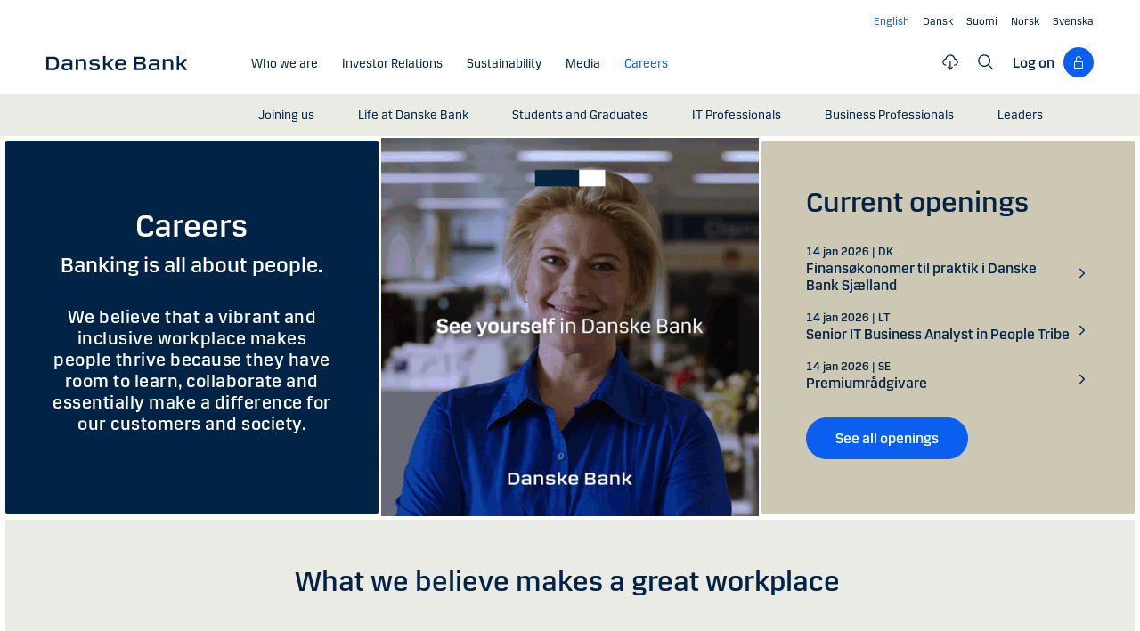

--- FILE ---
content_type: text/html; charset=utf-8
request_url: https://danskebank.com/careers
body_size: 26810
content:
<!DOCTYPE html>
<html lang="en">
<head>
<script>
    var launch_data = {"breadcrumbs":["careers"],"code_version":"1.0.0.1","language":"en-GB","currency":"EUR"};
</script>
    <meta http-equiv="X-UA-Compatible" content="IE=edge">
<meta charset="utf-8">
<meta name="viewport" content="width=device-width, initial-scale=1">
            <meta name="google-site-verification" content="ih5nOihO8OiFf7ddmoRx-SviUM-qzZnATn9bfnvET2Y" />

    <meta name="description" content="Banking is all about people. We believe that a vibrant and inclusive workplaces make people thrive because they have room to learn, collaborate and essentially make a difference for our customers and society. " />
<meta property="og:title" content="See yourself in Danske Bank" />
<meta property="og:type" content="website" />
            <meta property="og:image" content="https://danskebank.com/-/media/danske-bank-images/dbcom/images/employees/katja_h9a1754_1440x810.gif?rev=4fb4d48061214730b5cd471740b34974" />
            <meta name="twitter:card" content="summary_large_image" />

<meta name="msapplication-config" content="none" />
<title>
See yourself in Danske Bank</title>

    
<link rel="apple-touch-icon" sizes="57x57" href="/~/media/Danske%20Bank/favicons/Apple/apple-touch-icon-57x57.png">
<link rel="apple-touch-icon" sizes="60x60" href="/~/media/Danske%20Bank/favicons/Apple/apple-touch-icon-60x60.png">
<link rel="apple-touch-icon" sizes="72x72" href="/~/media/Danske%20Bank/favicons/Apple/apple-touch-icon-72x72.png">
<link rel="apple-touch-icon" sizes="76x76" href="/~/media/Danske%20Bank/favicons/Apple/apple-touch-icon-76x76.png">
<link rel="apple-touch-icon" sizes="114x114" href="/~/media/Danske%20Bank/favicons/Apple/apple-touch-icon-114x114.png">
<link rel="apple-touch-icon" sizes="120x120" href="/~/media/Danske%20Bank/favicons/Apple/apple-touch-icon-120x120.png">
<link rel="apple-touch-icon" sizes="144x144" href="/~/media/Danske%20Bank/favicons/Apple/apple-touch-icon-144x144.png">
<link rel="apple-touch-icon" sizes="152x152" href="/~/media/Danske%20Bank/favicons/Apple/apple-touch-icon-152x152.png">
<link rel="apple-touch-icon" sizes="180x180" href="/~/media/Danske%20Bank/favicons/Apple/apple-touch-icon-180x180.png">
<link rel="icon" type="image/png" sizes="32x32" href="/~/media/Danske%20Bank/favicons/icon/favicon-32x32.png">
<link rel="icon" type="image/png" sizes="96x96" href="/~/media/Danske%20Bank/favicons/icon/favicon-96x96.png">
<link rel="icon" type="image/png" sizes="16x16" href="/~/media/Danske%20Bank/favicons/icon/favicon-16x16.png">
<meta name="msapplication-TileColor" content="#ffffff">
<meta name="msapplication-TileImage" content="/~/media/Danske%20Bank/favicons/Microsoft/mstile-144x144.png">
<meta name="theme-color" content="#ffffff">

    <link href="/css/dotcom/styles.min.css?v=XqwVqD0y-F5LvGPEbvLI-3erQ2fGf3y0P83512VmdnQ1" rel="stylesheet"/>
<meta name="facebook-domain-verification" content="oqnfa8rv8cxo5f53ighc7v936o312l" />    <style>
        .filters #publicationCategory {
display: none;
}
    </style>
    <style>
        .so-me-item {
max-height: 258px;
overflow: hidden;
}

.videoStories {
background-size: 0 0 !important;
}
.section-stories {
margin-bottom: 94px !important;
}
    </style>

    
    
</head>
<body id="body" class="com">
    <div data-module="spinner" class="spinner"><img id="spinner" src="/images/dotcom/spinner.svg" alt=""><span class="show-for-sr">Content is loading</span></div>
    <svg style="display: none;">
    <symbol viewBox="0 0 20 11" id="svg-arrow-down">
        <path d="M10.005 10.337c-.244 0-.488-.09-.68-.267L.32 1.735C-.085 1.36-.11.727.266.322.642-.084 1.273-.108 1.68.267l8.324 7.707 8.3-7.706c.405-.376 1.038-.353 1.415.053.374.406.35 1.038-.054 1.414l-8.98 8.336c-.192.178-.437.267-.68.267"></path>
    </symbol>
    <symbol viewBox="0 -1 6 12" id="svg-arrow-right">
        <path d="M0.550377003,10.9999578 C0.416636342,10.9999578 0.282345308,10.9515249 0.176673674,10.8530082 C-0.0462274282,10.6466182 -0.0599867555,10.2987825 0.146403154,10.075331 L4.38812857,5.49347499 L0.146953527,0.924827957 C-0.0594363824,0.702477228 -0.0467778013,0.354091061 0.176123301,0.147150779 C0.39847403,-0.0597895037 0.745759451,-0.0471309226 0.953800479,0.176320553 L5.54171057,5.11867092 C5.73764339,5.32946381 5.73764339,5.65583505 5.54226094,5.86662795 L0.954350853,10.8238384 C0.845927353,10.9410679 0.698427365,10.9999578 0.550377003,10.9999578"></path>
    </symbol>
    <symbol viewBox="0 0 24 24" fill="none" id="svg-search">
        <path fill="currentColor" d="m21.75 20.69-5.664-5.665a8.262 8.262 0 1 0-1.06 1.06l5.663 5.665 1.061-1.06ZM3 9.75a6.75 6.75 0 1 1 6.75 6.75A6.758 6.758 0 0 1 3 9.75Z"></path>
    </symbol>
    <symbol viewBox="0 0 24 24" fill="none" id="svg-lock">
        <path d="M18 10.5H9V6C9 5.20435 9.31607 4.44129 9.87868 3.87868C10.4413 3.31607 11.2044 3 12 3C12.7956 3 13.5587 3.31607 14.1213 3.87868C14.6839 4.44129 15 5.20435 15 6H16.5C16.5 4.80653 16.0259 3.66193 15.182 2.81802C14.3381 1.97411 13.1935 1.5 12 1.5C10.8065 1.5 9.66193 1.97411 8.81802 2.81802C7.97411 3.66193 7.5 4.80653 7.5 6V10.5H6C5.60218 10.5 5.22064 10.658 4.93934 10.9393C4.65804 11.2206 4.5 11.6022 4.5 12V21C4.5 21.3978 4.65804 21.7794 4.93934 22.0607C5.22064 22.342 5.60218 22.5 6 22.5H18C18.3978 22.5 18.7794 22.342 19.0607 22.0607C19.342 21.7794 19.5 21.3978 19.5 21V12C19.5 11.6022 19.342 11.2206 19.0607 10.9393C18.7794 10.658 18.3978 10.5 18 10.5ZM18 21H6V12H18V21Z" fill="currentColor"></path>
    </symbol>
    <symbol viewBox="0 0 24 24" fill="none" id="svg-filecloud">
        <path d="M12.7497 10.5005V19.6274L14.6921 17.6929L15.7497 18.7505L11.9997 22.5005L8.24967 18.7505L9.30729 17.6929L11.2497 19.6274V10.5005H12.7497ZM11.9997 1.52002C13.5441 1.52002 15.0417 2.05015 16.2428 3.021C17.4439 3.99187 18.2765 5.34487 18.6003 6.85498C19.777 7.10317 20.8203 7.7776 21.5299 8.74854C22.2396 9.71958 22.565 10.9191 22.444 12.1157C22.323 13.3122 21.7642 14.4217 20.8747 15.231C19.985 16.0403 18.8273 16.4919 17.6247 16.4995H17.2497V14.9995H17.6247C18.5198 15.0353 19.3932 14.7146 20.0514 14.1069C20.7095 13.4994 21.0995 12.6552 21.1354 11.7603C21.1712 10.8651 20.8495 9.99175 20.2419 9.3335C19.6343 8.67544 18.7901 8.28534 17.8952 8.24951H17.2497L17.1755 7.63525C17.0091 6.37259 16.3889 5.21321 15.4313 4.37354C14.4738 3.53394 13.2438 3.07088 11.9704 3.0708C10.6968 3.0708 9.46604 3.53386 8.50846 4.37354C7.55099 5.21319 6.93168 6.37267 6.7653 7.63525L6.74967 8.24951H6.10514C5.21021 8.28531 4.36605 8.67548 3.75846 9.3335C3.15084 9.99175 2.8291 10.8651 2.8649 11.7603C2.90079 12.6552 3.29074 13.4994 3.94889 14.1069C4.60705 14.7145 5.47969 15.0352 6.37467 14.9995H6.74967V16.4995H6.37467C5.17219 16.4918 4.01516 16.0401 3.12565 15.231C2.2361 14.4217 1.67637 13.3122 1.55533 12.1157C1.43437 10.9191 1.76072 9.71958 2.47037 8.74854C3.18003 7.7776 4.2233 7.10313 5.40006 6.85498C5.72381 5.34504 6.55561 3.99185 7.75651 3.021C8.95752 2.0502 10.4554 1.52011 11.9997 1.52002Z" fill="currentColor"></path>
    </symbol>
    <symbol viewBox="0 0 24 24" fill="none" id="svg-calendar-add">
        <path d="M16.5 10.5C19.8 10.5 22.5 13.2 22.5 16.5C22.5 19.8 19.8 22.5 16.5 22.5C13.2 22.5 10.5 19.8 10.5 16.5C10.5 13.2 13.2 10.5 16.5 10.5ZM9 1.5V3H15V1.5H16.5V3H19.5C20.325 3 21 3.675 21 4.5V9H19.5V4.5H16.5V6H15V4.5H9V6H7.5V4.5H4.5V19.5H9V21H4.5C3.675 21 3 20.325 3 19.5V4.5C3 3.675 3.675 3 4.5 3H7.5V1.5H9ZM16.5 12C14.025 12 12 14.025 12 16.5C12 18.975 14.025 21 16.5 21C18.975 21 21 18.975 21 16.5C21 14.025 18.975 12 16.5 12ZM17.25 15.75H19.5V17.25H17.25V19.5H15.75V17.25H13.5V15.75H15.75V13.5H17.25V15.75Z" fill="currentColor"></path>
    </symbol>
    <symbol viewBox="0 0 24 24" fill="none" id="svg-download">
        <path d="M4.5 18V21H19.5V18H21V21C21 21.3978 20.8419 21.7792 20.5605 22.0605C20.2792 22.3419 19.8978 22.5 19.5 22.5H4.5C4.10218 22.5 3.72076 22.3419 3.43945 22.0605C3.15815 21.7792 3 21.3978 3 21V18H4.5ZM12.75 1.5V15.1279L18.4424 9.44238L19.5 10.5L12 18L4.5 10.5L5.55762 9.44238L11.25 15.1279V1.5H12.75Z" fill="currentColor"></path>
    </symbol>
    <symbol viewBox="0 0 24 24" fill="none" id="svg-facebook">
        <path d="M20.0025 3H3.9975C3.73355 3.00196 3.48097 3.10769 3.29433 3.29433C3.10769 3.48097 3.00196 3.73355 3 3.9975V20.0025C3.00196 20.2664 3.10769 20.519 3.29433 20.7057C3.48097 20.8923 3.73355 20.998 3.9975 21H12.615V14.04H10.275V11.3175H12.615V9.315C12.615 6.99 14.0325 5.7225 16.1175 5.7225C16.815 5.7225 17.5125 5.7225 18.21 5.8275V8.25H16.7775C15.645 8.25 15.4275 8.79 15.4275 9.5775V11.31H18.1275L17.775 14.0325H15.4275V21H20.0025C20.2664 20.998 20.519 20.8923 20.7057 20.7057C20.8923 20.519 20.998 20.2664 21 20.0025V3.9975C20.998 3.73355 20.8923 3.48097 20.7057 3.29433C20.519 3.10769 20.2664 3.00196 20.0025 3Z" fill="currentColor"></path>
    </symbol>
    <symbol viewBox="0 0 24 24" fill="none" id="svg-linkedin">
        <path fill="currentColor" d="M19.6575 2.99996H4.3425C3.99354 2.99787 3.65764 3.13249 3.40671 3.375C3.15579 3.61751 3.0098 3.94864 3 4.29746V19.65C3.00788 19.9994 3.15327 20.3317 3.40461 20.5746C3.65596 20.8175 3.99297 20.9515 4.3425 20.9475H19.6575C20.007 20.9515 20.344 20.8175 20.5954 20.5746C20.8467 20.3317 20.9921 19.9994 21 19.65V4.29746C20.9902 3.94864 20.8442 3.61751 20.5933 3.375C20.3424 3.13249 20.0065 2.99787 19.6575 2.99996ZM8.3325 18.3075H5.6925V9.74996H8.3325V18.3075ZM7.0425 8.55746C6.63717 8.55758 6.24786 8.39917 5.95777 8.11608C5.66767 7.83299 5.49979 7.44768 5.49 7.04246C5.48266 6.83661 5.5178 6.63145 5.59322 6.43977C5.66864 6.24809 5.78273 6.074 5.92839 5.92835C6.07404 5.7827 6.24813 5.6686 6.43981 5.59318C6.63149 5.51776 6.83665 5.48262 7.0425 5.48996C7.43463 5.51727 7.80181 5.6923 8.06993 5.97974C8.33805 6.26719 8.48716 6.64563 8.48716 7.03871C8.48716 7.43179 8.33805 7.81024 8.06993 8.09768C7.80181 8.38512 7.43463 8.56016 7.0425 8.58746V8.55746ZM18.36 18.255H15.75V14.07C15.75 13.0725 15.75 11.775 14.355 11.775C12.96 11.775 12.75 12.87 12.75 13.9725V18.21H10.08V9.74996H12.57V10.875H12.6225C12.8777 10.4317 13.2499 10.0672 13.6983 9.82116C14.1467 9.57514 14.6541 9.45711 15.165 9.47996C17.8575 9.47996 18.36 11.28 18.36 13.5675V18.255Z"></path>
    </symbol>
    <symbol viewBox="0 0 24 24" id="svg-x">
        <g clip-path="url(#clip0_747_534)">
            <path fill="currentColor" d="M13.6757 10.6218L20.2325 3H18.6787L12.9855 9.61785L8.43828 3H3.1936L10.0699 13.0074L3.1936 21H4.74745L10.7597 14.0113L15.5619 21H20.8065L13.6757 10.6218ZM11.5475 13.0956L10.8508 12.0991L5.30725 4.1697H7.6939L12.1676 10.5689L12.8643 11.5654L18.6795 19.8835H16.2928L11.5475 13.0956Z"></path>
        </g>
        <defs>
            <clipPath id="clip0_747_534">
                <rect width="24" height="24" fill="white"></rect>
            </clipPath>
        </defs>
    </symbol>
    <symbol viewBox="0 0 24 24" id="svg-message">
        <path fill="currentColor" d="M21 4.5H3C2.60218 4.5 2.22064 4.65804 1.93934 4.93934C1.65804 5.22064 1.5 5.60218 1.5 6V18C1.5 18.3978 1.65804 18.7794 1.93934 19.0607C2.22064 19.342 2.60218 19.5 3 19.5H21C21.3978 19.5 21.7794 19.342 22.0607 19.0607C22.342 18.7794 22.5 18.3978 22.5 18V6C22.5 5.60218 22.342 5.22064 22.0607 4.93934C21.7794 4.65804 21.3978 4.5 21 4.5ZM19.35 6L12 11.085L4.65 6H19.35ZM3 18V6.6825L11.5725 12.615C11.698 12.7021 11.8472 12.7488 12 12.7488C12.1528 12.7488 12.302 12.7021 12.4275 12.615L21 6.6825V18H3Z"></path>
    </symbol>
    <symbol id="svg-print" viewBox="0 0 24 24" fill="none">
        <path fill="currentColor" d="M21 6.75H18.75V2.25H5.25V6.75H3C2.60218 6.75 2.22064 6.90804 1.93934 7.18934C1.65804 7.47064 1.5 7.85218 1.5 8.25V15.75C1.5 16.1478 1.65804 16.5294 1.93934 16.8107C2.22064 17.092 2.60218 17.25 3 17.25H5.25V21.75H18.75V17.25H21C21.3978 17.25 21.7794 17.092 22.0607 16.8107C22.342 16.5294 22.5 16.1478 22.5 15.75V8.25C22.5 7.85218 22.342 7.47064 22.0607 7.18934C21.7794 6.90804 21.3978 6.75 21 6.75ZM6.75 3.75H17.25V6.75H6.75V3.75ZM17.25 20.25H6.75V12.75H17.25V20.25ZM21 15.75H18.75V11.25H5.25V15.75H3V8.25H21V15.75Z"></path>
    </symbol>
    <symbol id="svg-launch" viewBox="0 0 24 24" fill="none">
        <path fill="currentColor" d="M12 4.5H4.5V19.5H19.5V12H21V19.5C20.9995 19.8977 20.8417 20.2794 20.5605 20.5605C20.2794 20.8417 19.8977 20.9995 19.5 21H4.5C4.10234 20.9995 3.72064 20.8417 3.43945 20.5605C3.15826 20.2794 3.00054 19.8977 3 19.5V4.5C3.00054 4.10234 3.15826 3.72064 3.43945 3.43945C3.72064 3.15826 4.10234 3.00054 4.5 3H12V4.5ZM22.5 1.5V9H21V4.06055L14.5605 10.5L13.5 9.43945L19.9395 3H15V1.5H22.5Z"></path>
    </symbol>
</svg>
    


<header data-module="header" class="header section header--has-active">
    <a href="#main-content" class="visible-when-focused bypass-block-link">Skip to main content</a>
    <div class="section-inner">
        <div class="row">
            <div class="columns small-12 text-right show-for-medium">
                        <ul class="languages-menu" data-module="language-menu">
                <li class="languages-menu__item">
                    <a href="/" lang="en" title="English" data-tracking-id="Navtools - lang - English" data-language="en" translate="no"
                       class="languages-menu__link languages-menu__link--active"><span> English</span></a>
                </li>
                            <li class="languages-menu__item">
                    <a href="/da" lang="da" title="Dansk" data-tracking-id="Navtools - lang - Dansk" data-language="da" translate="no"
                       class="languages-menu__link"><span>Dansk</span></a>
                </li>
                <li class="languages-menu__item">
                    <a href="/fi" lang="fi" title="Suomi" data-tracking-id="Navtools - lang - Suomi" data-language="fi" translate="no"
                       class="languages-menu__link"><span>Suomi</span></a>
                </li>
                <li class="languages-menu__item">
                    <a href="/no" lang="nb" title="Norsk" data-tracking-id="Navtools - lang - Norsk" data-language="no" translate="no"
                       class="languages-menu__link"><span>Norsk</span></a>
                </li>
                <li class="languages-menu__item">
                    <a href="/se" lang="sv" title="Svenska" data-tracking-id="Navtools - lang - Svenska" data-language="se" translate="no"
                       class="languages-menu__link"><span>Svenska</span></a>
                </li>
        </ul>

            </div>
            <div class="columns small-12">
                <div class="navigation-logo hide-for-medium">
                    <a href="/"><img src="/-/media/danske-bank-images/logo/danske-bank-logo-svg.svg?iar=0&amp;rev=0e441a0bbc8d416f8bebe06b22002475&amp;hash=957BD8DC9B9BA20FF4DD2EFC1CD646EC" alt="Danske Bank COM" /></a>
                </div>
                <button type="button" aria-expanded="false" data-action="toggle-menu" class="menu-mobile-toggle">
                    <span class="title">Menu</span>
                    <div class="menu-icon">
                        <svg viewBox="0 0 18 2" class="bar top">
                            <path d="M1 1h16" stroke-width="2" stroke-linecap="round"></path>
                        </svg>
                        <svg viewBox="0 0 18 2" class="bar mid">
                            <path d="M1 1h16" stroke-width="2" stroke-linecap="round"></path>
                        </svg>
                        <svg viewBox="0 0 18 2" class="bar bot">
                            <path d="M1 1h16" stroke-width="2" stroke-linecap="round"></path>
                        </svg>
                    </div>
                </button>
                <nav aria-label="Menu" class="nav">
                    <div class="navigation-logo show-for-medium">
                        <a href="/"><img src="/-/media/danske-bank-images/logo/danske-bank-logo-svg.svg?iar=0&amp;rev=0e441a0bbc8d416f8bebe06b22002475&amp;hash=957BD8DC9B9BA20FF4DD2EFC1CD646EC" alt="Danske Bank COM" /></a>
                    </div>
                    <div class="nav-items-wrapper">
                        <div class="top-area">
                            <div class="header">
                                    <div class="search-site">
                                        <label for="mobile-search" class="show-for-sr">Search</label>
                                        <input id="mobile-search" type="text" placeholder="Search"
                                               onkeydown="DB.headerSearch.onHeaderSearchKeydown(event, '/search')"
                                               class="default"><button onclick="DB.headerSearch.onHeaderSearchClick('/search')" class="icon icon-search"></button>
                                    </div>
                                                                    <button href="" data-open="login-personal-netbank" aria-haspopup="dialog" aria-label="Log on" class="btn-logon show-for-small">
                                        Log on<div class="loggon-wrapper"><i class="icon icon-logon"></i></div>
                                    </button>
                            </div>
                                    <ul class="languages-menu" data-module="language-menu">
                <li class="languages-menu__item">
                    <a href="/" lang="en" title="English" data-tracking-id="Navtools - lang - English" data-language="en" translate="no"
                       class="languages-menu__link languages-menu__link--active"><span> English</span></a>
                </li>
                            <li class="languages-menu__item">
                    <a href="/da" lang="da" title="Dansk" data-tracking-id="Navtools - lang - Dansk" data-language="da" translate="no"
                       class="languages-menu__link"><span>Dansk</span></a>
                </li>
                <li class="languages-menu__item">
                    <a href="/fi" lang="fi" title="Suomi" data-tracking-id="Navtools - lang - Suomi" data-language="fi" translate="no"
                       class="languages-menu__link"><span>Suomi</span></a>
                </li>
                <li class="languages-menu__item">
                    <a href="/no" lang="nb" title="Norsk" data-tracking-id="Navtools - lang - Norsk" data-language="no" translate="no"
                       class="languages-menu__link"><span>Norsk</span></a>
                </li>
                <li class="languages-menu__item">
                    <a href="/se" lang="sv" title="Svenska" data-tracking-id="Navtools - lang - Svenska" data-language="se" translate="no"
                       class="languages-menu__link"><span>Svenska</span></a>
                </li>
        </ul>

                        </div>
                        <ul class="nav-items">
                                <li class="nav-item">
                                    <a href="/about-us" class="nav-item-link"   ><span class="nav-item-link-text">Who we are</span><i class="icon icon-arrow-right"></i></a>
                                        <button aria-expanded="false" aria-controls="EF6B6A4E6F27472FA38966AE0DF4629F" class="nav-item-link nav-item-link-trigger" ><span class="nav-item-link-text">Who we are</span><i class="icon icon-arrow-right"></i></button>
                                        <ul id="EF6B6A4E6F27472FA38966AE0DF4629F" class="nav-item-sub-menu">
                                            <li class="nav-item-sub-menu-link">
                                                <a href="/about-us"    ><span class="nav-item-link-text">Who we are</span><i class="icon icon-arrow-right"></i></a>
                                            </li>
                                                <li class="nav-item-sub-menu-link">
                                                    <a href="/about-us/our-purpose"    ><span class="nav-item-link-text">Purpose</span><i class="icon icon-arrow-right"></i></a>
                                                </li>
                                                <li class="nav-item-sub-menu-link">
                                                    <a href="/about-us/our-strategy"    ><span class="nav-item-link-text">Strategy</span><i class="icon icon-arrow-right"></i></a>
                                                </li>
                                                <li class="nav-item-sub-menu-link">
                                                    <a href="/about-us/our-history"    ><span class="nav-item-link-text">History</span><i class="icon icon-arrow-right"></i></a>
                                                </li>
                                                <li class="nav-item-sub-menu-link">
                                                    <a href="/about-us/customers-and-services"    ><span class="nav-item-link-text">Customers &amp; services</span><i class="icon icon-arrow-right"></i></a>
                                                </li>
                                                <li class="nav-item-sub-menu-link">
                                                    <a href="/about-us/management"    ><span class="nav-item-link-text">Management</span><i class="icon icon-arrow-right"></i></a>
                                                </li>
                                                <li class="nav-item-sub-menu-link">
                                                    <a href="/about-us/corporate-governance"    ><span class="nav-item-link-text">Corporate Governance</span><i class="icon icon-arrow-right"></i></a>
                                                </li>
                                        </ul>
                                </li>
                                <li class="nav-item">
                                    <a href="/investor-relations" class="nav-item-link"   ><span class="nav-item-link-text">Investor Relations</span><i class="icon icon-arrow-right"></i></a>
                                        <button aria-expanded="false" aria-controls="3B3F2D4F53E447A5A5FDE57E350F88C8" class="nav-item-link nav-item-link-trigger" ><span class="nav-item-link-text">Investor Relations</span><i class="icon icon-arrow-right"></i></button>
                                        <ul id="3B3F2D4F53E447A5A5FDE57E350F88C8" class="nav-item-sub-menu">
                                            <li class="nav-item-sub-menu-link">
                                                <a href="/investor-relations"    ><span class="nav-item-link-text">Investor Relations</span><i class="icon icon-arrow-right"></i></a>
                                            </li>
                                                <li class="nav-item-sub-menu-link">
                                                    <a href="/investor-relations/shares"    ><span class="nav-item-link-text">Shares</span><i class="icon icon-arrow-right"></i></a>
                                                </li>
                                                <li class="nav-item-sub-menu-link">
                                                    <a href="/investor-relations/reports"    ><span class="nav-item-link-text">Reports</span><i class="icon icon-arrow-right"></i></a>
                                                </li>
                                                <li class="nav-item-sub-menu-link">
                                                    <a href="/investor-relations/regulation"    ><span class="nav-item-link-text">Regulation</span><i class="icon icon-arrow-right"></i></a>
                                                </li>
                                                <li class="nav-item-sub-menu-link">
                                                    <a href="/investor-relations/debt"    ><span class="nav-item-link-text">Debt</span><i class="icon icon-arrow-right"></i></a>
                                                </li>
                                        </ul>
                                </li>
                                <li class="nav-item">
                                    <a href="/sustainability" class="nav-item-link"   ><span class="nav-item-link-text">Sustainability</span><i class="icon icon-arrow-right"></i></a>
                                        <button aria-expanded="false" aria-controls="DA7724091C6147B5B18D9ECEBC45D8AD" class="nav-item-link nav-item-link-trigger" ><span class="nav-item-link-text">Sustainability</span><i class="icon icon-arrow-right"></i></button>
                                        <ul id="DA7724091C6147B5B18D9ECEBC45D8AD" class="nav-item-sub-menu">
                                            <li class="nav-item-sub-menu-link">
                                                <a href="/sustainability"    ><span class="nav-item-link-text">Sustainability</span><i class="icon icon-arrow-right"></i></a>
                                            </li>
                                                <li class="nav-item-sub-menu-link">
                                                    <a href="/sustainability/strategic-direction"    ><span class="nav-item-link-text">Strategic direction</span><i class="icon icon-arrow-right"></i></a>
                                                </li>
                                                <li class="nav-item-sub-menu-link">
                                                    <a href="/sustainability/offerings"    ><span class="nav-item-link-text">Offerings</span><i class="icon icon-arrow-right"></i></a>
                                                </li>
                                                <li class="nav-item-sub-menu-link">
                                                    <a href="/sustainability/publications-and-policies"    ><span class="nav-item-link-text">Publications and policies</span><i class="icon icon-arrow-right"></i></a>
                                                </li>
                                        </ul>
                                </li>
                                <li class="nav-item">
                                    <a href="/news-and-insights" class="nav-item-link"   ><span class="nav-item-link-text">Media</span><i class="icon icon-arrow-right"></i></a>
                                        <button aria-expanded="false" aria-controls="4ED631577B714F9F854CD8CE9C876E1E" class="nav-item-link nav-item-link-trigger" ><span class="nav-item-link-text">Media</span><i class="icon icon-arrow-right"></i></button>
                                        <ul id="4ED631577B714F9F854CD8CE9C876E1E" class="nav-item-sub-menu">
                                            <li class="nav-item-sub-menu-link">
                                                <a href="/news-and-insights"    ><span class="nav-item-link-text">Media</span><i class="icon icon-arrow-right"></i></a>
                                            </li>
                                                <li class="nav-item-sub-menu-link">
                                                    <a href="/news-and-insights/contact-our-press-team"    ><span class="nav-item-link-text">Contact our press team</span><i class="icon icon-arrow-right"></i></a>
                                                </li>
                                                <li class="nav-item-sub-menu-link">
                                                    <a href="/news-and-insights/image-bank"    ><span class="nav-item-link-text">Image bank</span><i class="icon icon-arrow-right"></i></a>
                                                </li>
                                                <li class="nav-item-sub-menu-link">
                                                    <a href="/news-and-insights/news-archive"    ><span class="nav-item-link-text">News archive</span><i class="icon icon-arrow-right"></i></a>
                                                </li>
                                        </ul>
                                </li>
                                <li class="nav-item nav-item--current">
                                    <a href="/careers" class="nav-item-link"   aria-current="true"><span class="nav-item-link-text">Careers</span><i class="icon icon-arrow-right"></i></a>
                                        <button aria-expanded="false" aria-controls="76A950C1B35F48C4B79E7FD76AB69792" class="nav-item-link nav-item-link-trigger" ><span class="nav-item-link-text">Careers</span><i class="icon icon-arrow-right"></i></button>
                                        <ul id="76A950C1B35F48C4B79E7FD76AB69792" class="nav-item-sub-menu">
                                            <li class="nav-item-sub-menu-link nav-item--active">
                                                <a href="/careers"    aria-current="true"><span class="nav-item-link-text">Careers</span><i class="icon icon-arrow-right"></i></a>
                                            </li>
                                                <li class="nav-item-sub-menu-link">
                                                    <a href="/careers/apply"    ><span class="nav-item-link-text">Joining us</span><i class="icon icon-arrow-right"></i></a>
                                                </li>
                                                <li class="nav-item-sub-menu-link">
                                                    <a href="/careers/life-at-danske-bank"    ><span class="nav-item-link-text">Life at Danske Bank</span><i class="icon icon-arrow-right"></i></a>
                                                </li>
                                                <li class="nav-item-sub-menu-link">
                                                    <a href="/careers/students-and-graduates"    ><span class="nav-item-link-text">Students and Graduates</span><i class="icon icon-arrow-right"></i></a>
                                                </li>
                                                <li class="nav-item-sub-menu-link">
                                                    <a href="/careers/it-professionals"    ><span class="nav-item-link-text">IT Professionals</span><i class="icon icon-arrow-right"></i></a>
                                                </li>
                                                <li class="nav-item-sub-menu-link">
                                                    <a href="/careers/professionals"    ><span class="nav-item-link-text">Business Professionals</span><i class="icon icon-arrow-right"></i></a>
                                                </li>
                                                <li class="nav-item-sub-menu-link">
                                                    <a href="/careers/leaders"    ><span class="nav-item-link-text">Leaders</span><i class="icon icon-arrow-right"></i></a>
                                                </li>
                                        </ul>
                                </li>
                                                            <li class="nav-item nav-item-category hide-for-medium">
                                    <span class="nav-item-category-text">More</span>
                                </li>
                                                            <li class="nav-item hide-for-medium">
                                    <button aria-expanded="false" aria-controls="file-cloud-submenu" class="nav-item-link nav-item-link-trigger"><span class="nav-item-link-text">Document Archive</span><i class="icon icon-arrow-right"></i></button>
                                    <div id="file-cloud-submenu" class="nav-item-sub-menu nav-item-content">
                                                <p class="h4 button-dropdown-label">Selected files</p>
        <ul class="file-cloud file-cloud-dropdown">
                <li>
                    <a href="/-/media/danske-bank-com/file-cloud/2025/10/danske-bank-interim-report---first-nine-months-2025.pdf?rev=79f1607e380a48f6b30ec7781a0fd73d"  data-tracking-id="FC Menu - Danske Bank Interim report - first nine months 2025" target="blank" data-media-type="PDF" data-name="Danske Bank Interim report - first nine months 2025" aria-label="Danske Bank Interim report - first nine months 2025" class="open-link "></a><i class="file-type icon icon-pdf"></i>
                    <div class="info"><span class="date">31. okt 2025</span><span class="name">Danske Bank Interim report - first nine months 2025</span></div>
                        <a href="/-/media/danske-bank-com/file-cloud/2025/10/danske-bank-interim-report---first-nine-months-2025.pdf?rev=79f1607e380a48f6b30ec7781a0fd73d"  data-tracking-id="FC Menu - Danske Bank Interim report - first nine months 2025" target="blank" download="Danske Bank Interim report - first nine months 2025" data-media-type="PDF" data-name="Danske Bank Interim report - first nine months 2025" aria-label="Danske Bank Interim report - first nine months 2025">
                            <svg viewBox="0 0 24 24" fill="none" class="icon download">
                                <use xlink:href="#svg-download"></use>
                            </svg>
                        </a>
                </li>
                <li>
                    <a href="/-/media/danske-bank-com/file-cloud/2025/2/danske-bank---annual-report-2024.pdf?rev=430be65be4cd43d18fc8adeec2139eb5"  data-tracking-id="FC Menu - Danske Bank - Annual Report 2024" target="blank" data-media-type="PDF" data-name="Danske Bank - Annual Report 2024" aria-label="Danske Bank - Annual Report 2024" class="open-link "></a><i class="file-type icon icon-pdf"></i>
                    <div class="info"><span class="date">07. feb 2025</span><span class="name">Danske Bank - Annual Report 2024</span></div>
                        <a href="/-/media/danske-bank-com/file-cloud/2025/2/danske-bank---annual-report-2024.pdf?rev=430be65be4cd43d18fc8adeec2139eb5"  data-tracking-id="FC Menu - Danske Bank - Annual Report 2024" target="blank" download="Danske Bank - Annual Report 2024" data-media-type="PDF" data-name="Danske Bank - Annual Report 2024" aria-label="Danske Bank - Annual Report 2024">
                            <svg viewBox="0 0 24 24" fill="none" class="icon download">
                                <use xlink:href="#svg-download"></use>
                            </svg>
                        </a>
                </li>
                <li>
                    <a href="/-/media/danske-bank-com/file-cloud/2025/2/corporate-governance-report-2024.pdf?rev=20753a0f4e0044f29fe1d1f03a6a32c4"  data-tracking-id="FC Menu - Corporate Governance Report 2024" target="blank" data-media-type="PDF" data-name="Corporate Governance Report 2024" aria-label="Corporate Governance Report 2024" class="open-link "></a><i class="file-type icon icon-pdf"></i>
                    <div class="info"><span class="date">07. feb 2025</span><span class="name">Corporate Governance Report 2024</span></div>
                        <a href="/-/media/danske-bank-com/file-cloud/2025/2/corporate-governance-report-2024.pdf?rev=20753a0f4e0044f29fe1d1f03a6a32c4"  data-tracking-id="FC Menu - Corporate Governance Report 2024" target="blank" download="Corporate Governance Report 2024" data-media-type="PDF" data-name="Corporate Governance Report 2024" aria-label="Corporate Governance Report 2024">
                            <svg viewBox="0 0 24 24" fill="none" class="icon download">
                                <use xlink:href="#svg-download"></use>
                            </svg>
                        </a>
                </li>
                <li>
                    <a href="/-/media/danske-bank-com/file-cloud/2025/2/sustainability-fact-book-2024.xlsx?rev=764008819b3e49aab3295eb9849b122e"  data-tracking-id="FC Menu - Sustainability Fact Book 2024" target="blank" data-media-type="Excel" data-name="Sustainability Fact Book 2024" aria-label="Sustainability Fact Book 2024" class="open-link "></a><i class="file-type icon icon-excel"></i>
                    <div class="info"><span class="date">23. okt 2025</span><span class="name">Sustainability Fact Book 2024</span></div>
                        <a href="/-/media/danske-bank-com/file-cloud/2025/2/sustainability-fact-book-2024.xlsx?rev=764008819b3e49aab3295eb9849b122e"  data-tracking-id="FC Menu - Sustainability Fact Book 2024" target="blank" download="Sustainability Fact Book 2024" data-media-type="Excel" data-name="Sustainability Fact Book 2024" aria-label="Sustainability Fact Book 2024">
                            <svg viewBox="0 0 24 24" fill="none" class="icon download">
                                <use xlink:href="#svg-download"></use>
                            </svg>
                        </a>
                </li>
        </ul>
        <div class="text-center">
            <a href="/file-cloud" data-tracking-id="FC Menu more" class="button cta">Find more files</a>
        </div>

                                    </div>
                                </li>
                                                    </ul>
                    </div>
                </nav>
                    <ul class="navigation-tools show-for-medium">
                            <li class="navigation-tools-filecloud">
                                <section data-module="dropdown" aria-labelledby="filecloud-trigger">
                                    <button id="filecloud-trigger" aria-label="Document Archive" aria-expanded="false"  class="dropdown-trigger" data-tracking-id="Navtools - filecloud">
                                        <svg xmlns="http://www.w3.org/2000/svg" width="24" height="24" viewBox="0 0 24 24" fill="none" class="icon filecloud">
                                            <use xlink:href="#svg-filecloud"></use>
                                        </svg>
                                    </button>
                                    <div class="dropdown-panel">
                                                <p class="h4 button-dropdown-label">Selected files</p>
        <ul class="file-cloud file-cloud-dropdown">
                <li>
                    <a href="/-/media/danske-bank-com/file-cloud/2025/10/danske-bank-interim-report---first-nine-months-2025.pdf?rev=79f1607e380a48f6b30ec7781a0fd73d"  data-tracking-id="FC Menu - Danske Bank Interim report - first nine months 2025" target="blank" data-media-type="PDF" data-name="Danske Bank Interim report - first nine months 2025" aria-label="Danske Bank Interim report - first nine months 2025" class="open-link "></a><i class="file-type icon icon-pdf"></i>
                    <div class="info"><span class="date">31. okt 2025</span><span class="name">Danske Bank Interim report - first nine months 2025</span></div>
                        <a href="/-/media/danske-bank-com/file-cloud/2025/10/danske-bank-interim-report---first-nine-months-2025.pdf?rev=79f1607e380a48f6b30ec7781a0fd73d"  data-tracking-id="FC Menu - Danske Bank Interim report - first nine months 2025" target="blank" download="Danske Bank Interim report - first nine months 2025" data-media-type="PDF" data-name="Danske Bank Interim report - first nine months 2025" aria-label="Danske Bank Interim report - first nine months 2025">
                            <svg viewBox="0 0 24 24" fill="none" class="icon download">
                                <use xlink:href="#svg-download"></use>
                            </svg>
                        </a>
                </li>
                <li>
                    <a href="/-/media/danske-bank-com/file-cloud/2025/2/danske-bank---annual-report-2024.pdf?rev=430be65be4cd43d18fc8adeec2139eb5"  data-tracking-id="FC Menu - Danske Bank - Annual Report 2024" target="blank" data-media-type="PDF" data-name="Danske Bank - Annual Report 2024" aria-label="Danske Bank - Annual Report 2024" class="open-link "></a><i class="file-type icon icon-pdf"></i>
                    <div class="info"><span class="date">07. feb 2025</span><span class="name">Danske Bank - Annual Report 2024</span></div>
                        <a href="/-/media/danske-bank-com/file-cloud/2025/2/danske-bank---annual-report-2024.pdf?rev=430be65be4cd43d18fc8adeec2139eb5"  data-tracking-id="FC Menu - Danske Bank - Annual Report 2024" target="blank" download="Danske Bank - Annual Report 2024" data-media-type="PDF" data-name="Danske Bank - Annual Report 2024" aria-label="Danske Bank - Annual Report 2024">
                            <svg viewBox="0 0 24 24" fill="none" class="icon download">
                                <use xlink:href="#svg-download"></use>
                            </svg>
                        </a>
                </li>
                <li>
                    <a href="/-/media/danske-bank-com/file-cloud/2025/2/corporate-governance-report-2024.pdf?rev=20753a0f4e0044f29fe1d1f03a6a32c4"  data-tracking-id="FC Menu - Corporate Governance Report 2024" target="blank" data-media-type="PDF" data-name="Corporate Governance Report 2024" aria-label="Corporate Governance Report 2024" class="open-link "></a><i class="file-type icon icon-pdf"></i>
                    <div class="info"><span class="date">07. feb 2025</span><span class="name">Corporate Governance Report 2024</span></div>
                        <a href="/-/media/danske-bank-com/file-cloud/2025/2/corporate-governance-report-2024.pdf?rev=20753a0f4e0044f29fe1d1f03a6a32c4"  data-tracking-id="FC Menu - Corporate Governance Report 2024" target="blank" download="Corporate Governance Report 2024" data-media-type="PDF" data-name="Corporate Governance Report 2024" aria-label="Corporate Governance Report 2024">
                            <svg viewBox="0 0 24 24" fill="none" class="icon download">
                                <use xlink:href="#svg-download"></use>
                            </svg>
                        </a>
                </li>
                <li>
                    <a href="/-/media/danske-bank-com/file-cloud/2025/2/sustainability-fact-book-2024.xlsx?rev=764008819b3e49aab3295eb9849b122e"  data-tracking-id="FC Menu - Sustainability Fact Book 2024" target="blank" data-media-type="Excel" data-name="Sustainability Fact Book 2024" aria-label="Sustainability Fact Book 2024" class="open-link "></a><i class="file-type icon icon-excel"></i>
                    <div class="info"><span class="date">23. okt 2025</span><span class="name">Sustainability Fact Book 2024</span></div>
                        <a href="/-/media/danske-bank-com/file-cloud/2025/2/sustainability-fact-book-2024.xlsx?rev=764008819b3e49aab3295eb9849b122e"  data-tracking-id="FC Menu - Sustainability Fact Book 2024" target="blank" download="Sustainability Fact Book 2024" data-media-type="Excel" data-name="Sustainability Fact Book 2024" aria-label="Sustainability Fact Book 2024">
                            <svg viewBox="0 0 24 24" fill="none" class="icon download">
                                <use xlink:href="#svg-download"></use>
                            </svg>
                        </a>
                </li>
        </ul>
        <div class="text-center">
            <a href="/file-cloud" data-tracking-id="FC Menu more" class="button cta">Find more files</a>
        </div>

                                    </div>
                                </section>
                            </li>
                                                    <li>
                                <a href="/search" aria-label="Search">
                                    <svg class="icon search">
                                        <use xlink:href="#svg-search"></use>
                                    </svg>
                                </a>
                            </li>
                                                    <li class="navigation-tools-login">
                                <section data-module="dropdown" aria-labelledby="logon-trigger">
                                    <button id="logon-trigger" aria-expanded="false" class="dropdown-trigger">Log on
                                        <div class="loggon-wrapper">
                                            <svg class="icon lock">
                                                <use xlink:href="#svg-lock"></use>
                                            </svg>
                                        </div>
                                    </button>
                                    <div class="dropdown-panel loggon-table">
    <table>
        <tbody>
            <tr>
                <td>
                    <h2 class="button-dropdown-label">Personal eBanking</h2>
                    <ul class="unstyled">
                        <li><a href="https://ebank.danskebank.dk/en/login">Denmark</a></li>
                        <li><a href="https://ebank.danskebank.fi/en/login">Finland</a></li>
                        <li><a href="https://danskebank.no/privat/faa-hjelp?n-login=pbnettbank">Norway</a></li>
                        <li><a href="https://ebank.danskebank.se/sv/login">Sweden</a></li>
                        <li><a href="https://ebank.danskebank.co.uk/en/login">Northern Ireland</a></li>
                    </ul>
                </td>
                <td>
                    <h2 class="button-dropdown-label">Business</h2>
                    <ul class="unstyled">
                        
                        <li><a href="https://district.danskebank.com/Logon/#/">District</a></li>
                        
                        <li><a href="https://fx-sdp.danskebank.com/">DanskeFX Trader</a></li>
                        <li class="logon-table__dropdown-trigger">
                            <button aria-haspopup="true" aria-controls="bb-logon-menu" aria-expanded="false" class="arrow-link-down">
                                Business eBanking
                            </button>
                            <ul id="bb-logon-menu" style="display: none"   class="logon-table__dropdown">
                                <li><a href="https://ebank.danskebank.dk/en/login">Denmark</a></li>
                        <li><a href="https://ebank.danskebank.fi/en/login">Finland</a></li>
                        <li><a href="https://danskebank.no/privat/faa-hjelp?n-login=pbnettbank">Norway</a></li>
                        <li><a href="https://ebank.danskebank.se/sv/login">Sweden</a></li>
                        <li><a href="https://ebank.danskebank.co.uk/en/login">Northern Ireland</a></li>
                            </ul>
                        </li>
                    </ul>
                </td>
            </tr>
        </tbody>
    </table>
</div>

<div id="login-personal-netbank" data-reveal data-v-offset="0" aria-labelledby="login-personal-netbank-heading" class="reveal modal app-banner full">
<header class="modal-header">
        <button aria-label="Close" data-close class="button-close close-reveal-modal"></button>
      </header>    
        <div data-module="platform-detector" class="platform-detector hide-for-large">
            <div class="section-inner">
                <div class="row">
                    <div class="columns text-center">                        
                        <h1 id="login-personal-netbank-heading" class="h3" style="margin-top:40px;">Log on to our self-service solutions</h1><a href="/ebanking-logon" class="button">Log on</a>
                    </div>                
                </div>
            </div>
        </div>
</div>
                                </section>
                            </li>
                    </ul>
            </div>
        </div>
    </div>
</header>
    <main id="main-content" class="section-container">
        <section class="section  section-cards section-wide" data-module="cards" >
    <div class="section-inner">
        <div class="row collapse"  data-equalizer="parent" data-equalize-on="medium">
    <div class="columns medium-4"  data-equalizer-watch="parent">
        <div class="card theme-blue">
        <div class="card-inner " style="">
    <article>
    <br><h1 style="text-align: center;">Careers</h1><h3 style="text-align: center;">Banking is all about people.</h3><br><h4 style="text-align: center;">We believe that a vibrant and inclusive workplace makes people thrive because they have room to learn, collaborate and essentially make a difference for our&nbsp;<span style="text-align: center;">customers and society.</span></h4>
</article>
        </div>
        </div>
    </div><div class="columns medium-4"  data-equalizer-watch="parent">
    <img src="/-/media/danske-bank-images/global/images/employees/eb_campaign_en_1-1_no-laura-nina.gif?h=512&amp;iar=0&amp;w=512&amp;rev=ddc6e934ef8d4a10999d1db8e160f132&amp;hash=AFD4799513C47490E4770B52278D5516" alt="" width="512" height="512" />
    </div><div class="columns medium-4 end"  data-equalizer-watch="parent">
        <div class="card theme-salmon-light">
        <div class="card-inner " style="">
    <article>
        <h2 class="textblock-headline">Current openings</h2>
        <ul class="listing">
            <li>
                <a href="https://ejqi.fa.ocs.oraclecloud.eu/hcmUI/CandidateExperience/en/sites/CX_1001/job/22423">
                    <div class="info">14 jan 2026 | DK</div>
                    <div class="description">Finans&#248;konomer til praktik i Danske Bank Sj&#230;lland</div><i class="icon"></i>
                </a>
            </li>
            <li>
                <a href="https://ejqi.fa.ocs.oraclecloud.eu/hcmUI/CandidateExperience/en/sites/CX_1001/job/22258">
                    <div class="info">14 jan 2026 | LT</div>
                    <div class="description">Senior IT Business Analyst in People Tribe</div><i class="icon"></i>
                </a>
            </li>
            <li>
                <a href="https://ejqi.fa.ocs.oraclecloud.eu/hcmUI/CandidateExperience/en/sites/CX_1001/job/22306">
                    <div class="info">14 jan 2026 | SE</div>
                    <div class="description">Premiumr&#229;dgivare</div><i class="icon"></i>
                </a>
            </li>
    </ul>
    <a class="button cta" href="https://ejqi.fa.ocs.oraclecloud.eu/hcmUI/CandidateExperience/en/sites/CX_1001/requisitions" data-tracking-id="See all openings">See all openings</a></article>
        </div>
        </div>
    </div>

</div>
            </div>
</section><section class="section  section-cards section-wide" data-module="cards" >
    <div class="section-inner">
        <div class="row collapse"  data-equalizer="eq54de7d5b031b" data-equalize-on="medium">
    <div class="columns text-center medium-text-justify large-text-justify end"  data-equalizer-watch="eq54de7d5b031b">
        <div class="card theme-lightblue">
        <div class="card-inner " style="">
    <article>
    <h2 style="text-align: center;">What we believe makes a great workplace&nbsp;</h2>
</article><div class="row collapse"  data-equalizer="eq9cc48307760a" data-equalize-on="medium">
    <div class="columns medium-4"  data-equalizer-watch="eq9cc48307760a">
        <div class="card theme-transparent">
        <div class="card-inner " style="">
    <article class="info-focus ">
    <p style="text-align: center;"><font face="inherit"><img src="/-/media/danske-bank-images/dbcom/icons/coorporate/phrase_sentiment.png?h=75&amp;w=75&amp;rev=60174ff07766482db8d3680288d9718c&amp;hash=6DE6DEE378471F17B7C0DCAB58784912" alt=""></font><br></p><h4 style="text-align: center;">We encourage you to be you in every situation - and see it as a strength.</h4><p style="text-align: center;"><a href="/sustainability/strategic-direction/employee-well-being-and-diversity" title="Read more about employee wellbeing and diversity" class="arrow-link" data-tracking-id="Careers_Diversity"><br>See more</a></p></article>

        </div>
        </div>
    </div><div class="columns medium-4"  data-equalizer-watch="eq9cc48307760a">
        <div class="card theme-transparent">
        <div class="card-inner " style="">
    <article class="info-focus ">
    <p style="text-align: center;"><img style="height: 75px; width: 75px;" src="/-/media/danske-bank-images/global/images/generic/time.png?h=75&amp;w=75&amp;rev=e110edc1c54449359bddce733bffccd9&amp;hash=880B6A9DAA185309108730766421D542" class="enforce-image-dimensions" alt=""><br></p><h4 style="text-align: center;">We offer the flexibility that makes sense for your professional – and personal life.<br></h4><p style="text-align: center;"><a href="/careers/flexible-work" class="arrow-link" title="Read more about flexibility at Danske Bank" data-tracking-id="Careers_Flexibility"><br>See more&nbsp;</a></p></article>

        </div>
        </div>
    </div><div class="columns medium-4 end"  data-equalizer-watch="eq9cc48307760a">
        <div class="card theme-transparent">
        <div class="card-inner " style="">
    <article class="info-focus ">
    <p style="text-align: center;"><img src="/-/media/danske-bank-images/dbcom/icons/coorporate/sprout.png?h=75&amp;w=75&amp;rev=506cd819ff4642da82d298f6e4a9277a&amp;hash=DE054094C1DF52724B5BF97037A5FE62" alt=""><br></p><h4 style="text-align: center;">We enable you to grow, both your competence and as a person.</h4><p style="text-align: center;"><br><a href="/careers/life-at-danske-bank" class="arrow-link" data-tracking-id="Careers_growth" title="Meet some of our cool colleagues">Meet colleagues</a></p></article>

        </div>
        </div>
    </div>

</div>
        </div>
        </div>
    </div>

</div>
            </div>
</section><section class="section " >
    <div class="section-inner">
        <div class="row">
            <div class="columns small-12 small-centered">
                <div data-module="tab-slider" class="tab-slider">
                    <div class="tabs flex">
                            <button data-tracking-id="Slider tab - Students" class="tab active">Students</button>
                            <button data-tracking-id="Slider tab - Professionals" class="tab ">Professionals</button>
                            <button data-tracking-id="Slider tab - Leaders" class="tab ">Leaders</button>
                        <div class="pad-slider"></div>
                    </div>
                    <div class="slides">
                        <div class="slide flex active">
        <button class="tab show-for-small-only active" data-tracking-id="Slider tab - Students">Students<i class="icon icon-arrow-down"></i></button>
    <article class="flex">
            <div><img src="/-/media/danske-bank-images/dbcom/images/employees/career-page---rights-until-june-2029/yp17344-restricted---can-be-used-until-june-2029.jpg?h=450&amp;iar=0&amp;mw=800&amp;w=800&amp;rev=bcdbb2f1e478424594c56d0425a6bd64&amp;hash=1C79026D9FD9A6AFE408978BD5CCE989" alt="Two young people smiling " width="800" height="450" /></div>
                    <div>
                <h3>Shape your future</h3>
Whether you're preparing to graduate or still in the midst of your studies, we've got a range of exciting opportunities just for you. <br><br>We offer student positions, internships, and other first-year roles across various fields of study. <br><br>At Danske Bank you can gain practical experience, regardless of your area of expertise. Join us and kick start your professional journey.<br><br><a href="/careers/students-and-graduates" class="button secondary" data-tracking-id="Students_gradsslider" tabindex="0">Paths for students &amp; graduates</a><br><br>
            </div>
    </article>
</div>
<div class="slide flex ">
        <button class="tab show-for-small-only " data-tracking-id="Slider tab - Professionals">Professionals<i class="icon icon-arrow-down"></i></button>
    <article class="flex">
            <div><img src="/-/media/danske-bank-images/dbcom/images/employees/johan_h9a3361_1440x810.gif?h=450&amp;iar=0&amp;mw=800&amp;w=800&amp;rev=b50f228a5d5b476f8744aaf0c7f79c2c&amp;hash=736A98D20CCEBB5E523BDD7379094999" alt="" width="800" height="450" /></div>
                    <div>
                <h3>Develop and grow as a professional</h3><p>
Development at Danske Bank never stops. <br><br>We offer opportunities for a diversity of experienced professionals. <br><br>From private bankers to software engineers. From investment bankers to process consultants.<br><br><a href="/careers/professionals" class="arrow-link" data-tracking-id="Professionals_slider">Paths for Business professionals</a><br><a href="/careers/it-professionals" class="arrow-link" data-tracking-id="ITProfessionals_slider" style="font-size: 1rem; background-color: rgb(255, 255, 255);">Paths for IT experts</a></p><br>
            </div>
    </article>
</div>
<div class="slide flex ">
        <button class="tab show-for-small-only " data-tracking-id="Slider tab - Leaders">Leaders<i class="icon icon-arrow-down"></i></button>
    <article class="flex">
            <div><img src="/-/media/danske-bank-images/dbcom/images/employees/heidi-new-1440-x-810.jpeg?h=450&amp;iar=0&amp;mw=800&amp;w=800&amp;rev=325c46cd050248f6a76885c0faad96be&amp;hash=F83757D76130C941B2B63F671EF71FB7" alt="" width="800" height="450" /></div>
                    <div>
                <h3>Leaders who help others grow</h3>
We don't believe leaders are born, instead we train them.<br><br>This is a foundation for both leaders themselves, teams, and employees to grow professionally and personally.
<br><br>
Our leaders carry out customer centricity, inspiring others, and role modelling our cultural commitments.<br><br><a href="/careers/leaders" class="button secondary" data-tracking-id="Leaders_slider" tabindex="-1">Paths for leaders</a><br>
            </div>
    </article>
</div>

                    </div>
                </div>
            </div>
        </div>
    </div>
</section><section class="section no-bottom-margin section-cards section-narrow" data-module="cards" >
    <div class="section-inner">
        <div class="row "  data-equalizer="eqb5d07b219f5d" data-equalize-on="medium">
    <div class="columns end"  data-equalizer-watch="eqb5d07b219f5d">
    <article>
    <h2 style="text-align: center;">Get the story from a colleague<br></h2><br>
</article>
    </div>

</div>
            </div>
</section><section class="section  enable-top-margin section-cards section-wide" data-module="cards" >
    <div class="section-inner">
        <div class="row collapse" >
    <div class="columns medium-4 medium-push-2" >
        <div class="card theme-transparent card-small-padding">
        <div class="card-inner " style="">
    <article>
        <h4 class="textblock-headline">Developing in the bank for more than five years</h4>
            <div class="textblock-body">
            Meet Joslyn, our Relationship Manager at our Stockholm office. Watch the video and dive into what motivated her on a daily basis.<br>
        </div>
</article>
        </div>
        </div>
    </div><div class="columns medium-4 medium-push-2 end" >
        <div  class="fullscreen-video">
<div data-module="video-snippet">148247d9-c7d1-4b44-8a2d-69853bd999e5</div>    </div>

    </div>

</div>
            </div>
</section><section class="section  enable-top-margin section-cards section-wide" data-module="cards" >
    <div class="section-inner">
        <div class="row collapse" >
    <div class="columns medium-4 medium-push-2" >
        <div class="card theme-transparent card-small-padding">
        <div class="card-inner " style="">
    <article>
        <h4 class="textblock-headline">What is it like to work here as a young professional?</h4>
            <div class="textblock-body">
            Meet Filippa, one of our young professionals working in Cash Management in our Stockholm office.<br>
        </div>
</article>
        </div>
        </div>
    </div><div class="columns medium-4 medium-push-2 end" >
        <div  class="fullscreen-video">
<div data-module="video-snippet">df90812a-5a50-40d1-8712-8f9664d1f13b</div>    </div>

    </div>

</div>
            </div>
</section><section class="section  enable-top-margin section-cards section-wide" data-module="cards" >
    <div class="section-inner">
        <div class="row collapse" >
    <div class="columns medium-4 medium-push-2" >
        <div class="card theme-transparent card-small-padding">
        <div class="card-inner " style="">
    <article>
        <h4 class="textblock-headline">Meet colleagues from across the bank</h4>
            <div class="textblock-body">
            For some of us it is financial advisory within the most complex cases. For others, it is to develop the best code, providing the best customer service or collaborating with your team. Most often, it is a combination of these things that make us love coming to work.<br>
        </div>
</article>
        </div>
        </div>
    </div><div class="columns medium-4 medium-push-2 end" >
        <div  class="fullscreen-video">
<div data-module="video-snippet">2a2b78e7-1ab4-47d4-a8ca-b1a9d41adc1d</div>    </div>

    </div>

</div>
            </div>
</section><section class="section  enable-top-margin section-cards section-wide" data-module="cards" >
    <div class="section-inner">
        <div class="row collapse"  data-equalizer="eq11be61de10ba" data-equalize-on="medium">
    <div class="columns medium-4 medium-push-2"  data-equalizer-watch="eq11be61de10ba">
        <div class="card theme-transparent card-small-padding">
        <div class="card-inner " style="">
    <article>
        <h4 class="textblock-headline">The untraditional banker</h4>
            <div class="textblock-body">
            <p>Prison guard – riding school instructor – and now customer supporter in Danske Bank. Kristina Lorenz finally feels she has landed in the right place.</p><a href="/careers/life-at-danske-bank/meet-kristina" class="arrow-link">Meet Kristina</a>
        </div>
</article>
        </div>
        </div>
    </div><div class="columns medium-4 medium-push-2"  data-equalizer-watch="eq11be61de10ba">
    <img src="/-/media/danske-bank-images/dbcom/images/employees/kristina_lorenz_web.jpg?h=810&amp;iar=0&amp;w=1440&amp;rev=dbf930b25ab94492b1e91c5ff5e83500&amp;hash=8414DB458CF1C3A6990BEE01F96150B8" alt="" width="1440" height="810" />
    </div><div class="columns end"  data-equalizer-watch="eq11be61de10ba">
    <article>
    <br><br><br><p style="text-align: center;"><a href="/careers/life-at-danske-bank" title="Meet more colleagues" class="button" data-tracking-id="Careers_Meetourcolleagues">Meet more colleagues</a><br></p>
</article>
    </div>

</div>
            </div>
</section><section class="section  section-cards section-wide" data-module="cards" >
    <div class="section-inner">
        <div class="row collapse"  data-equalizer="eq835f4efc9768" data-equalize-on="medium">
    <div class="columns text-center medium-text-justify large-text-justify end"  data-equalizer-watch="eq835f4efc9768">
        <div class="card theme-lightblue">
        <div class="card-inner " style="">
    <div class="row collapse"  data-equalizer="eq3dcecbcae66b" data-equalize-on="medium">
    <div class="columns"  data-equalizer-watch="eq3dcecbcae66b">
    <article>
    <h2 style="text-align: center;">Us and our colleagues in numbers</h2><br>
</article>
    </div><div class="columns medium-4"  data-equalizer-watch="eq3dcecbcae66b">
        <div class="card theme-lightblue">
        <div class="card-inner " style="">
    <article class="info-focus ">
    <p style="text-align: center;"><img src="/-/media/danske-bank-images/dbcom/graphics/generic/colleagues.gif?rev=d2aee44764e046b2ad5d2f7ae1a105b3&amp;hash=32926A03519D1AF1B59CE54BF8395C45" alt=""></p></article>

        </div>
        </div>
    </div><div class="columns medium-4"  data-equalizer-watch="eq3dcecbcae66b">
        <div class="card theme-lightblue">
        <div class="card-inner " style="">
    <article class="info-focus ">
    <p style="text-align: center;"><img src="/-/media/danske-bank-images/dbcom/graphics/generic/customers.gif?rev=5cf54575e261475d85e76b8ab5334c8d&amp;hash=1E22D90B018C857CB91DED81AE1A0AA4" alt=""></p></article>

        </div>
        </div>
    </div><div class="columns medium-4"  data-equalizer-watch="eq3dcecbcae66b">
        <div class="card theme-lightblue">
        <div class="card-inner " style="">
    <article class="info-focus ">
    <p style="text-align: center;"><img src="/-/media/danske-bank-images/dbcom/graphics/generic/females_males.gif?rev=8fb77df8f90844909fcf0134706b5e48&amp;hash=3EDB83E2079DEF277B546F2A8D77DCDC" alt=""></p></article>

        </div>
        </div>
    </div><div class="columns end"  data-equalizer-watch="eq3dcecbcae66b">
    <article>
    <br><p style="text-align: center;"><a href="/about-us" title="Read more about our purpose, history and strategy" class="button secondary">More about who we are</a></p>
</article>
    </div>

</div>
        </div>
        </div>
    </div>

</div>
            </div>
</section><section class="section  enable-top-margin section-cards" data-module="cards" >
    <div class="section-inner">
            <div class="row collapse">
                <div class="columns small-12">
                    <div class="card theme-transparent">
                        <div class="card-inner">
        <div class="row row-intro">
            <div class="columns medium-6 medium-centered">
                <article class="textblock">
                        <h2 class="textblock-headline text-center">Culture snapshots from our news archieve</h2>
                                    </article>
            </div>
        </div>
        <div class="row">
            <div data-module="tabs-sidenav" class="list-controls tabs-sidenav">
                <div class="columns medium-12 medium-centered">
                    <div class="columns medium-6 hide-for-small sidenav">
                        <div class="nav">
                            <ul>
                                    <li class="sidenav-item"><a class="link" data-tracking-id="Accordian Section tab - A record high number of employees contribute to a good cause"><span>A record high number of employees contribute to a good cause</span><i class="icon icon-arrow-right"></i></a></li>
                                    <li class="sidenav-item"><a class="link" data-tracking-id="Accordian Section tab - Danske Bank moves up among the most attractive workplaces for students in Denmark"><span>Danske Bank moves up among the most attractive workplaces for students in Denmark</span><i class="icon icon-arrow-right"></i></a></li>
                                    <li class="sidenav-item"><a class="link" data-tracking-id="Accordian Section tab - Danske Bank No. 1 on new list: Offers the best career opportunities"><span>Danske Bank No. 1 on new list: Offers the best career opportunities</span><i class="icon icon-arrow-right"></i></a></li>
                                    <li class="sidenav-item"><a class="link" data-tracking-id="Accordian Section tab - Collegial support and Pride strengthen diversity at Danske Bank"><span>Collegial support and Pride strengthen diversity at Danske Bank</span><i class="icon icon-arrow-right"></i></a></li>
                                    <li class="sidenav-item"><a class="link" data-tracking-id="Accordian Section tab - Danske Bank in global top 100 for its LGBTQ+ work"><span>Danske Bank in global top 100 for its LGBTQ+ work</span><i class="icon icon-arrow-right"></i></a></li>
                                    <li class="sidenav-item"><a class="link" data-tracking-id="Accordian Section tab - Danske Bank undertakes comprehensive survey to strengthen inclusion"><span>Danske Bank undertakes comprehensive survey to strengthen inclusion</span><i class="icon icon-arrow-right"></i></a></li>
                                    <li class="sidenav-item"><a class="link" data-tracking-id="Accordian Section tab - Danske Bank implements new, global Transgender Instruction"><span>Danske Bank implements new, global Transgender Instruction</span><i class="icon icon-arrow-right"></i></a></li>
                            </ul>
                        </div>
                    </div>
                    <div data-module="mobilenav" class="columns medium-6 end list-content">
                        <ul class="container">
                            <li class="content-item">
    <button class="mobilenav-item"><span>A record high number of employees contribute to a good cause</span><i class="icon icon-arrow-right"></i></button>
    <article role="presentation">
        <p><img src="/-/media/danske-bank-images/dbcom/images/employees/1440x810_time2give-foto5.jpg?rev=eb438e803b004687bded169de55dfefd&amp;hash=1E2CEEC0C2AAF3066A2073D5BF41CDB6" alt=""><br><br>36,456. <br><br>That is the number of hours employees from Danske Bank across borders have used on supporting a good cause in 2023 through the Group's corporate volunteering programme Time2Give. The programme gives employees the opportunity to volunteer three days a year.<br></p><p><a href="/news-and-insights/news-archive/news/2024/18022024" class="arrow-link">Read the article</a></p>
    </article>
</li>
<li class="content-item">
    <button class="mobilenav-item"><span>Danske Bank moves up among the most attractive workplaces for students in Denmark</span><i class="icon icon-arrow-right"></i></button>
    <article role="presentation">
        <p><img src="/-/media/danske-bank-images/dbcom/images/news/1440x810-top-10-universum.jpg?rev=3dda7893f65245708d56d48a5806c77d&amp;hash=3915BD15A072601EDA31B048BA0C5464" alt=""><br><br>In this year's survey (2023) from Universum, Danske Bank has jumped into the top ten as the workplace where business students in Denmark would most like to start their careers. Additionally, Danske Bank is the highest-ranked workplace in the financial sector and has improved its position from 13th place in 2022.</p><p><a href="/da/news-og-insights/nyhedsarkiv/press-releases/2023/pm08062023" class="arrow-link">Read the article (in Danish)</a></p>
    </article>
</li>
<li class="content-item">
    <button class="mobilenav-item"><span>Danske Bank No. 1 on new list: Offers the best career opportunities</span><i class="icon icon-arrow-right"></i></button>
    <article role="presentation">
        <p><img src="/-/media/danske-bank-images/dbcom/graphics/generic/db04600-diversity-1440-x-810.jpg?rev=48ba21d2661e40fe961faa94c542a35f&amp;hash=4060A4B47B51D9071ECECCAACF9D1D4C" alt=""><br><br>Employees in the financial sector indicate in a new survey by Wilke and FinansWatch that Danske Bank is the best workplace for those looking to climb the career ladder.<br></p><p><a href="/da/news-og-insights/nyhedsarkiv/news/2023/03032023" class="arrow-link">Read the article (in Danish)</a></p>
    </article>
</li>
<li class="content-item">
    <button class="mobilenav-item"><span>Collegial support and Pride strengthen diversity at Danske Bank</span><i class="icon icon-arrow-right"></i></button>
    <article role="presentation">
        <p><img src="/-/media/danske-bank-images/dbcom/images/employees/pride-2022-1440-x-810.jpg?rev=b479b59451c84bd6b187b7000eca6268&amp;hash=0EC73752C0BE826A3717FAF7CCE5DB0F" alt=""></p><p>We will be celebrating diversity and the right to be yourself between 12-20 August through Copenhagen Pride Week, volunteering and events that focus on mutual support. Our aim is to underline the importance of being able to be yourself – every day of the year!</p><p><a href="/news-and-insights/news-archive/news/2023/10082023" class="arrow-link">Read the article about Pride 2023</a></p>
    </article>
</li>
<li class="content-item">
    <button class="mobilenav-item"><span>Danske Bank in global top 100 for its LGBTQ+ work</span><i class="icon icon-arrow-right"></i></button>
    <article role="presentation">
        <p><img src="/-/media/danske-bank-images/dbcom/images/employees/pride-1.jpg?rev=cc63047aa52a4355ac1a8fa10df84a7b&amp;hash=5042780817EA8F60A2859CB35E55D99D" alt=""><br><br>UK NGO Stonewall has published a ranking that puts Danske Bank in the international top class for its work to create equal opportunities for LGBTQ+ people. “We are proud of the ranking, which is a big recognition of our colleagues who help us drive the change,” says Karsten Breum, Chief People Officer at Danske Bank.<br><br><a href="/news-and-insights/news-archive/news/2022/01092022" class="arrow-link">Read the article</a></p>
    </article>
</li>
<li class="content-item">
    <button class="mobilenav-item"><span>Danske Bank undertakes comprehensive survey to strengthen inclusion</span><i class="icon icon-arrow-right"></i></button>
    <article role="presentation">
        <p><img src="/-/media/danske-bank-images/global/images/employees/karsten-breum_sep-2020_1440x810.png?rev=6b94f02d3b644b3c90f8657ef7675e68&amp;hash=65CB840B18DD6D863C63F4C2CB1E5779" alt=""><br><em><br>Image: Karsten Breum, Head of HR, Danske Bank</em><br><br>After #metoo, many companies are conducting employee surveys of harassment and discrimination, but few have undertaken as comprehensive a survey as Danske Bank has just done. The results will be used as a springboard to becoming an even better workplace.<br><br><a href="/news-and-insights/news-archive/news/2022/28062022" class="arrow-link">Read the article</a></p>
    </article>
</li>
<li class="content-item">
    <button class="mobilenav-item"><span>Danske Bank implements new, global Transgender Instruction</span><i class="icon icon-arrow-right"></i></button>
    <article role="presentation">
        <p><img src="/-/media/danske-bank-images/dbcom/images/generic/trans-diversity-1440-x-810.jpg?rev=b903728f620e4782b027fcb96667fb8f&amp;hash=1664A259D3D418F8E97AADABBAF3BCB7" alt=""><br><br>At Danske Bank, we aim to grow a more diverse and inclusive culture to mirror the societies we are part of and to create equal opportunities for our employees. As part of our work with inclusion, we are implementing a new, Group-wide Transgender Instruction to provide workplace support for transgender colleagues and those in the process of gender transition.</p><p><a href="/news-and-insights/news-archive/news/2021/31032021" class="arrow-link">Read the article</a></p>
    </article>
</li>

                        </ul>
                    </div>
                </div>
            </div>
        </div>
        </div>
    </div>
</div>
</div>
    </div>
</section>
<section class="section  enable-top-margin section-cards section-wide" data-module="cards" >
    <div class="section-inner">
        <div class="row collapse"  data-equalizer="eq1bb99a451de2" data-equalize-on="medium">
    <div class="columns end"  data-equalizer-watch="eq1bb99a451de2">
        <div class="card theme-blue">
        <div class="card-inner " style="">
    <div class="row collapse"  data-equalizer="eqdf77dda9673f" data-equalize-on="medium">
    <div class="columns end"  data-equalizer-watch="eqdf77dda9673f">
    <article>
    <p style="text-align: center;"><img src="/-/media/danske-bank-images/dbcom/icons/coorporate/document-1.png?h=64&amp;w=64&amp;rev=dd3af6226c4947e0b556a15ac944618d&amp;hash=C9D4D2626B75D14CDC0F9640CF5D92E0" alt=""><br></p><h2 style="text-align: center;">Ready to join?</h2><p style="text-align: center;"><br><a href="https://ejqi.fa.ocs.oraclecloud.eu/hcmUI/CandidateExperience/en/sites/CX_1001/requisitions" title="See open positions and apply" class="button" data-tracking-id="Careers_Openjobs_endofpage">Open positions</a></p>
</article>
    </div>

</div>
        </div>
        </div>
    </div>

</div>
            </div>
</section>
    </main>
    <footer class="footer section section-narrow">
    <div class="footer-top">
        <div class="section-inner">
            <div class="row">
                <div class="columns medium-8">
                    <div class="row">
                        <div class="columns medium-4">
                            <div class="footer-item">
                                <p class="footer-list-header">
                                        <a href="/about-us"   >Who we are</a>
                                </p>
                                <div class="footer-list">
                                        <div class="footer-list-item"><a href="/about-us/our-purpose"   >Purpose</a></div>
                                        <div class="footer-list-item"><a href="/about-us/our-strategy"   >Strategy</a></div>
                                        <div class="footer-list-item"><a href="/about-us/our-history"   >History</a></div>
                                        <div class="footer-list-item"><a href="/about-us/customers-and-services"   >Customers &amp; services</a></div>
                                        <div class="footer-list-item"><a href="/about-us/management"   >Management</a></div>
                                        <div class="footer-list-item"><a href="/about-us/corporate-governance"   >Corporate Governance</a></div>
                                        <div class="footer-list-item"><a href="/about-us/corporate-governance/general-meeting"   >General meeting</a></div>
                                        <div class="footer-list-item"><a href="/about-us/corporate-governance/compliance/fighting-financial-crime"   >Fighting financial crime</a></div>
                                        <div class="footer-list-item"><a href="/best-bets/whistleblower"   >Whistleblowing</a></div>
                                    
                                </div>
                            </div>
                            <div class="footer-item">
                                <p class="footer-list-header">
                                        <a href="/sustainability"   >Sustainability</a>
                                </p>
                                <div class="footer-list">
                                        <div class="footer-list-item"><a href="/sustainability/strategic-direction"   >Strategic direction</a></div>
                                        <div class="footer-list-item"><a href="/sustainability/offerings"   >Offerings</a></div>
                                        <div class="footer-list-item"><a href="/sustainability/publications-and-policies"   >Publications and policies</a></div>
                                        <div class="footer-list-item"><a href="/sustainability/publications-and-policies/sustainability-related-disclosures"   >Sustainability related disclosures</a></div>
                                    
                                </div>
                            </div>
                            <div class="footer-item">
                                <p class="footer-list-header">
                                        <a href="/responsible-disclosure" target="_blank"  rel="noopener">Responsible Disclosure</a>
                                </p>
                                <div class="footer-list">
                                    
                                </div>
                            </div>
                        </div>
                        <div class="columns medium-4">
                            <div class="footer-item">
                                <p class="footer-list-header">
                                        <a href="/news-and-insights"   >Media</a>
                                </p>
                                <div class="footer-list">
                                        <div class="footer-list-item"><a href="/news-and-insights/contact-our-press-team"   >Contact our press team</a></div>
                                        <div class="footer-list-item"><a href="/news-and-insights/image-bank"   >Image bank</a></div>
                                        <div class="footer-list-item"><a href="/news-and-insights/news-archive"   >News archive</a></div>
                                    
                                </div>
                            </div>
                            <div class="footer-item">
                                <p class="footer-list-header">
                                        <a href="/careers"   >Careers</a>
                                </p>
                                <div class="footer-list">
                                        <div class="footer-list-item"><a href="/careers/apply"   >Joining us</a></div>
                                        <div class="footer-list-item"><a href="/careers/students-and-graduates"   >Students and Graduates</a></div>
                                        <div class="footer-list-item"><a href="/careers/professionals"   >Business Professionals</a></div>
                                        <div class="footer-list-item"><a href="/careers/leaders"   >Leaders</a></div>
                                    
                                </div>
                            </div>
                            <div class="footer-item">
                                <p class="footer-list-header">
                                        <a href="https://danskebank.com/suppliers"   >Visit the supplier site</a>
                                </p>
                                <div class="footer-list">
                                    
                                </div>
                            </div>
                        </div>
                        <div class="columns medium-4">
                            <div class="footer-item">
                                <p class="footer-list-header">
                                        <a href="/investor-relations"   >Investor relations</a>
                                </p>
                                <div class="footer-list">
                                        <div class="footer-list-item"><a href="/investor-relations/shares"   >Shares</a></div>
                                        <div class="footer-list-item"><a href="/investor-relations/reports"   >Reports</a></div>
                                        <div class="footer-list-item"><a href="/investor-relations/regulation"   >Regulation</a></div>
                                        <div class="footer-list-item"><a href="/investor-relations/debt"   >Debt</a></div>
                                    
                                </div>
                            </div>
                            <div class="footer-item">
                                <p class="footer-list-header">
                                        <a href="https://danskebank.dk/privat/gdpr/en" target="_blank" data-tracking-id="btn-gdpr-footer-en" rel="noopener">For customers - your personal data</a>
                                </p>
                                <div class="footer-list">
                                    
                                </div>
                            </div>
                            <div class="footer-item">
                                <p class="footer-list-header">
                                        <a href="/accessibility-statement"   >Accessibility Statement</a>
                                </p>
                                <div class="footer-list">
                                    
                                </div>
                            </div>
                        </div>
                    </div>
                </div>
                <div class="columns medium-3 medium-push-1">
                    <div class="row">
                                <div class="columns">
                                    <div class="footer-item">
                                        <p class="footer-list-header">
                                                <a href="/contact-us"   >Contact Danske Bank</a>
                                        </p>
                                        <div class="footer-list">
                                            <div class="footer-list-item"> <a href="https://danskebank.com/contact-us" target="_blank">Find contact details</a></div>
<div class="footer-list-item"> <a href="https://danskebank.com/contact-us" target="_blank">Call our main number:</a></div>
<div class="footer-list-item"> <a href="https://danskebank.com/contact-us" target="_blank">+45 33 44 00 00</a></div>
<div class="footer-list-item"> <a href="https://danskebank.com/contact-us" target="_blank">Phone conversations may be recorded and stored due to documentation and security purposes</a></div>



                                        </div>
                                    </div>
                                </div>
                                <div class="columns">
                                    <div class="footer-item">
                                        <p class="footer-list-header">
                                                <a href="/global-navigation"   >Danske Bank websites</a>
                                        </p>
                                        <div class="footer-list">
                                            
                                        </div>
                                    </div>
                                </div>
                                <div class="columns">
                                    <div class="footer-item">
                                        <p class="footer-list-header">
Follow Danske Bank                                        </p>
                                        <div class="footer-list">
                                            <div class="footer-list-item"> <a href="https://twitter.com/danske_research" target="_blank">Twitter</a></div>
<div class="footer-list-item"> <a href="https://dk.linkedin.com/company/danskebank" target="_blank">LinkedIn</a></div>
<div class="footer-list-item"> <a href="https://www.instagram.com/lifeatdanskebank/" target="_blank">Instagram</a></div>
                                        </div>
                                    </div>
                                </div>
                    </div>
                </div>
            </div>
        </div>
    </div>
    <div class="footer-bottom">
        <div class="section-inner">
            <div class="row">
                <div data-module="read-more" role="tablist" class="columns medium-8">
                    <div class="footer-disclaimer upper-disclaimer">
                        <span><p>Information about funds on this website has been prepared as marketing communication and does not constitute investment advice. You should always consult with your advisors before investing and get familiar with your investor rights in the prospectus, the key investor information, and information regarding complaints handling.</p><p>Danske Bank does not offer investment advisory services (“Investment Advisory Services”) or securities execution and other securities brokerage and dealing services (“Broker-Dealer Services”) to US Persons, as defined below, and the material on this website is not intended for distribution to, or use by, any such US Persons. Nothing in the material on this website should be construed as an offer of Investment Advisory Services or Broker-Dealer Services to a US Person.</p> <a href="javascript:void(0)" role="tab" class="read-more-toggle">Read more &raquo;</a></span>
                        <div aria-hidden="true" role="tabpanel" class="read-more-content"><p>With respect to Investment Advisory Services, a US Person is a natural person resident in the United States; or a company or partnership incorporated or organized in the US, but excluding an offshore branch or agency of a US Person that operates for valid business reasons and is engaged and regulated as an insurance company or bank; or a branch or agency of a foreign entity located in the US; or a trust of which the trustee is a US Person, unless a non-US Person has or shares investment discretion; or an estate of which a US Person is the executor or administrator, unless the estate is governed by foreign law and a non-US Person has or shares investment discretion; or a non-discretionary account held for the benefit of a US Person; or a discretionary account held by a US dealer or fiduciary, unless held for the benefit of a non-US Person; or any entity organized or incorporated for the purposes of evading US securities laws. The term “US Person” does not include any person who was not in the United States at the time of becoming an investment advisory client of Danske Bank.</p>With respect to Broker-Dealer Services, a US Person is any customer present within the United States, other than a customer who resided outside of the United States at the time his or her relationship with Danske Bank was established and who—when present in the United States—is neither (i) a US citizen (including a dual citizen of the US and another country), (ii) a US lawful permanent resident (i.e., “green card holder”), nor (iii) a person who is otherwise in the United States other than on a temporary basis.</div>
                    </div>
                </div>
                <div class="columns medium-4"></div>
            </div>
        </div>
    </div>
    <div class="footer-bottom">
        <div class="section-inner">
            <div class="row">
                <div class="columns medium-8">
                    <div class="footer-disclaimer">
                        <p>Danske Bank A/S, Bernstorffsgade 40, 1577 København V. Tlf. +45 33 44 00 00, e-mail: <a href="mailto:danskebank@danskebank.dk" title="danskebank@danskebank.dk">danskebank@danskebank.dk</a>, CVR-nr. 61 12 62 28, SWIFT: DABADKKK<br>Phone conversations may be recorded and stored due to documentation and security purposes.</p><p>Danske Bank reserves all rights. Danske Bank A/S is authorised by the <a href="https://www.finanstilsynet.dk/en" rel="noopener" target="_blank" title="Danish Financial Supervisory Authority">Danish Financial Supervisory Authority</a>. Read our <a rel="noopener" href="https://danskebank.dk/PDF/GDPR/Danske_Bank_privacy_notice.pdf" target="_blank" title="privacy notice - sole proprietorships">privacy notice - sole proprietorships</a>, <a rel="noopener" href="https://danskebank.dk/PDF/GDPR/danske_bank_privacy_notice_business.pdf" target="_blank" title="privacy notice - other types of businesses">privacy notice - other types of businesses</a>,&nbsp;<a href="https://danskebank.com/cookie-policy" title="Privacy statement and cookies">privacy statement and cookies</a>&nbsp;and&nbsp;<a class="ssPopup" data-lang="en" data-open="ss0756C42D-0817-46C7-985D-E6C82284617D" href="javascript:void(0)">terms of use of website</a>.</p>
                    </div>
                </div>
                <div class="columns medium-4 medium-text-right">
                    <div class="footer-logo">
                        <a href="/" class="logo">
                            <img src="/-/media/danske-bank-images/logo/danske-bank-progress-bar-negative-svg.svg?iar=0&amp;rev=9fdbdd22b3b34ea49a46013aa15fba86&amp;hash=FDAE109BEADAE7DF2099CAECE4A42FE6" alt="Danske Bank COM" />
                        </a>
                    </div>
                </div>
            </div>
        </div>
    </div>
</footer>        <div id="restricted-link-modal" data-reveal aria-labelledby="restricted-link-heading" aria-modal="true" class="modal reveal">
    <div class="modal-inner">
        <header class="modal-header">
            <h1 id="restricted-link-heading" class="h2">Disclaimer</h1>
            <button aria-label="Close" data-close class="button-close close-reveal-modal"></button>
        </header>
        <div class="modal-content">
            <span>General<br></span>The information and documents on this website are for information purposes only and shall not be considered as an offer nor as an invitation to subscribe to or to purchase securities or any other investment product, nor as advice within the meaning of the Markets in Financial Instruments Directive. In no event should it be considered as a solicitation of business or a public offer. As such the information and documents shall not serve as a basis for any kind of obligation, contractual or otherwise.&nbsp;<br>The information is based on sources that are deemed to be viable. Danske Bank endeavours to ensure that the information is accurate and up-to-date, and reserves the right to make corrections to the content at any time, without prior notice. However, Danske Bank cannot guarantee that such information is complete or that it has not been modified by an outside party, by means of a virus or system intrusion, for example. No information on this website may be construed as such a guarantee.&nbsp;<br><br><span>Liability waiver</span><br>Danske Bank or any contributor to this website shall not be liable for any specific or consequential loss or damages that result from the access to or use of, or the inability to access or use, the materials on this website.&nbsp;<br>You are aware that the use and interpretation of this information requires specific and in-depth knowledge of financial markets and that you shall remain solely responsible for the information and results obtained on the basis of this information. Furthermore it is your responsibility to verify the integrity of any information obtained via the Internet.&nbsp;<br><br><span>Local restrictions</span><br>The information on this website is directed at individuals and companies that due to their nationality, place of registered office, or domicile, or for other reasons are governed by the laws of a country that allows unlimited access to this website.&nbsp;<br>You are aware that you must ensure that you are legally authorised to access this website in the country from which you are making the Internet connection.&nbsp;<br>None of the information relating to financial instruments presented on this website, nor a copy of it, may be provided, distributed or transmitted in any way to third parties, in particular in the US, Canada or other jurisdictions in which such offers or sales promotions are not allowed, without the prior written permission of Danske Bank.
            <form type="post" action="#" class="form-field-container">
                <div class="restricted-link-form form">
                    <label class="required">Please agree to all terms</label>
                    <fieldset>
                        <div>
                            <input id="restricted-link-term-1" type="checkbox" name="restricted-link-term-1" value="">
                            <label for="restricted-link-term-1">I have read and understood the disclaimer above.</label>
                        </div>
                                                <div>
                            <input id="restricted-link-term-2" type="checkbox" name="restricted-link-term-2" value="">
                            <label for="restricted-link-term-2">I confirm that I am not a US person within the meaning of Rule 902(k), and that I am not obtaining the documents for the use of, or transmittal to, a US person within the meaning of Rule 902(k) of Regulation S under the Securities Act.</label>
                        </div>
                        <button disabled class="button button-accept">Agree</button>
                    </fieldset>
                </div>
            </form>
        </div>
    </div>
</div>
    <div data-module="cookie-consent-banner" data-content-version="" data-layout-version="1"   class="cookie-consent-banner-modal"  data-nosnippet="" style="display: none;">
    <div class="cookie-consent-banner" aria-labelledby="cookie-text" aria-modal="true" role="dialog">
        <section class="section">
            <div class="section-inner">
                <div id="cookie-scroll" class="cookie-consent-banner-scroll">
                    <div class="cookie-consent-banner-logo hide-for-medium">
                        <img src="/-/media/danske-bank-images/logo/danske-bank-logo-svg.svg?iar=0&amp;rev=0e441a0bbc8d416f8bebe06b22002475&amp;hash=957BD8DC9B9BA20FF4DD2EFC1CD646EC" alt="Danske Bank COM" />
                    </div>
                    <div class="cookie-consent-banner-text" id="cookie-text" tabindex="-1">
                            <h2 class="h4">Danske Bank’s use of cookies and processing of personal data</h2>
                        We use data from our own cookies and from third-party cookies. We use cookies and process personal data for the purpose of remembering your settings, improving our services, measuring traffic, showing you relevant messages (including profiling) and tracking your use of our website. You can choose to accept our use of all cookies, our use of functional, statistical and marketing cookies or our use of necessary cookies only. Your consent covers the use of both cookies and the associated processing of personal data. To get more information, <a href="/cookie-policy" target="_blank">click use of cookies</a> and <a href="https://danskebank.dk/PDF/GDPR/Danske_Bank_privacy_notice.pdf" target="_blank">processing of personal data</a>. To read more about how to revoke your consent, click the privacy statement and cookies link at the bottom of our website.
                    </div>
                    <div id="cookie-categories" class="cookie-consent-banner-categories form" tabindex="-1" >
                            <div class="input-set">
                                <input id="cookie-category-0" data-consent-level="0" type="checkbox" checked="checked" disabled="disabled">
                                <label for="cookie-category-0">
                                    <strong>Necessary cookies</strong><br />
                                    Necessary cookies help make our website work by activating basic functions such as page navigation and access to secure areas on our website.
                                </label>
                            </div>
                            <div class="input-set">
                                <input id="cookie-category-1" data-consent-level="1" type="checkbox"  >
                                <label for="cookie-category-1">
                                    <strong>Functional cookies</strong><br />
                                    Functional cookies (or preference cookies) enable our website to remember your settings, and they affect the way pages are shown.
                                </label>
                            </div>
                            <div class="input-set">
                                <input id="cookie-category-2" data-consent-level="2" type="checkbox"  >
                                <label for="cookie-category-2">
                                    <strong>Statistical cookies</strong><br />
                                    We use statistical cookies to track the behaviour of visitors to our website in an aggregated/anonymous form. This allows us to measure and optimise website effectiveness.
                                </label>
                            </div>
                            <div class="input-set">
                                <input id="cookie-category-3" data-consent-level="3" type="checkbox"  >
                                <label for="cookie-category-3">
                                    <strong>Marketing cookies</strong><br />
                                    Marketing cookies enable us to identify you (your unit) and to profile your behaviour so that we can provide relevant content to you.
                                </label>
                            </div>
                    </div>
                    <div id="cookie-scroll-spacer"></div>
                </div>
            </div>
        </section>
        <div id="cookie-buttons" class="cookie-consent-banner-buttons">
            <section class="section">
                <div class="section-inner">
                        <button type="button" id="button-accept-necessary" data-consent-set="[0]" class="button secondary" >OK to necessary</button>
                    <button type="button" id="button-accept-selected" data-consent-set="[0]" class="button secondary" style="display: none;">OK to selected</button>
                    <button type="button" id="button-accept-all" data-consent-set="[0,1,2,3]" class="button">OK to all</button>
                </div>
            </section>
        </div>
    </div>
</div>
    


<script src="/js/dotcom/scripts.min.js?v=DoC-TxPe7edmC-BFG8WVbefRzwU_DUBh2IZ0X5iLlWs1"></script>
    <script>
        DB.settings.qbrick.account = "AccA4yN5u5RGkGjYJjgOWX5lw";
    </script>
<!--One tag script part of ME1719 starts here -->
<script>
 
        var EG_ACT_ID= "EG96074260" ;(function(d) { var eg=d.createElement("script"),s=d.getElementsByTagName("script")[0];eg.type="text/javascript" ; eg.async= true; eg.src= "https://analytics.analytics-egain.com/onetag/"+EG_ACT_ID;s.parentNode.insertBefore(eg,s);})(document);
    </script>
<!--One tag script part of ME1719 starts here --><script>DB.cookieConsent.appendByLevel({"Html":"<!-- LinkedIn re-targeting pixel  -->\r\n<script type=\"text/javascript\"> _linkedin_partner_id = \"514458\"; window._linkedin_data_partner_ids = window._linkedin_data_partner_ids || []; window._linkedin_data_partner_ids.push(_linkedin_partner_id); <\\/script><script type=\"text/javascript\"> (function(){var s = document.getElementsByTagName(\"script\")[0]; var b = document.createElement(\"script\"); b.type = \"text/javascript\";b.async = true; b.src = \"https://snap.licdn.com/li.lms-analytics/insight.min.js\"; s.parentNode.insertBefore(b, s);})(); <\\/script> <noscript> <img height=\"1\" width=\"1\" style=\"display:none;\" alt=\"\" src=\"https://dc.ads.linkedin.com/collect/?pid=514458&fmt=gif\" /> </noscript>","RequiredConsentLevel":3})</script>    <script>
        document.domain = "danskebank.com";
    </script>

<script>DB.cookieConsent.appendByLevel({"InlineScript":"DB.tracking.loadScript(\"//assets.adobedtm.com/launch-ENd14e048e08f749839f28bef2b928e562.min.js\");","RequiredConsentLevel":2})</script>                    </body>
</html>

--- FILE ---
content_type: text/css
request_url: https://play2.qbrick.com/qplayer/static/css/main.793a953a.css
body_size: 24004
content:
@font-face{font-family:Poppins;font-style:normal;font-weight:400;src:local("Poppins"),url(https://play2.qbrick.com/qplayer/static/media/Poppins-Light.7641a0f76ca9ef6c252c.ttf) format("TrueType")}@font-face{font-family:Poppins;font-style:normal;font-weight:700;src:local("Poppins"),url(https://play2.qbrick.com/qplayer/static/media/Poppins-Bold.cdb29a5d7ccf57ff05a3.ttf) format("TrueType")}@font-face{font-family:Roboto;src:local("Roboto"),url(https://play2.qbrick.com/qplayer/static/media/Roboto-Regular.fc2b5060f7accec5cf74.ttf) format("TrueType")}@font-face{font-display:swap;font-family:Open Sans Light;font-style:normal;font-weight:400;src:url(https://play2.qbrick.com/qplayer/static/media/opensans-light-webfont.f4c6d6ab754d5b2eb292.ttf) format("truetype"),url(https://play2.qbrick.com/qplayer/static/media/opensans-light-webfont.025536a1c7fe76a31453.woff2) format("woff2")}@font-face{font-display:swap;font-family:Open Sans Regular,sans-serif;font-style:normal;font-weight:400;src:local("Open Sans Regular"),url(https://play2.qbrick.com/qplayer/static/media/opensans-regular-webfont.0b4b1d039d3339517138.woff2) format("woff2")}@font-face{font-display:swap;font-family:Open Sans Semibold,sans-serif;font-style:normal;font-weight:400;src:local("Open Sans Semibold"),url(https://play2.qbrick.com/qplayer/static/media/opensans-semibold-webfont.240a98d6f2be50f8dd21.woff2) format("woff2")}@font-face{font-display:swap;font-family:Courier New;font-style:normal;font-weight:400;src:url(https://play2.qbrick.com/qplayer/static/media/CourierNew.e3dffe6f9d9ca0e49fe7.ttf) format("truetype")}@font-face{font-display:swap;font-family:Deja Vu Sans Mono;font-style:normal;font-weight:400;src:local("Deja Vu Sans Mono"),url(https://play2.qbrick.com/qplayer/static/media/DejaVuSansMono.4bb3391b827ef92a8bcd.ttf) format("truetype")}@font-face{font-display:swap;font-family:Helvetica;font-style:normal;font-weight:400;src:local("Helvetica"),url(https://play2.qbrick.com/qplayer/static/media/Helvetica.06113bf748ae7dc33e05.ttf) format("truetype")}@font-face{font-display:swap;font-family:Monotype Corsiva;font-style:normal;font-weight:400;src:local("Monotype Corsiva"),url(https://play2.qbrick.com/qplayer/static/media/MonotypeCorsivaRegular.a4a69185d627d4427a50.ttf) format("truetype")}@font-face{font-display:swap;font-family:Comic Sans MS;font-style:normal;font-weight:400;src:local("Comic Sans MS"),url(https://play2.qbrick.com/qplayer/static/media/Comic-Sans-MS.2be4a49a17700938dbc0.ttf) format("truetype")}@font-face{font-display:swap;font-family:Times New Roman;font-style:normal;font-weight:400;src:local("Times New Roman"),url(https://play2.qbrick.com/qplayer/static/media/TimesNewRoman.81560eeae7b825038bd7.ttf) format("truetype")}body{font-family:-apple-system,BlinkMacSystemFont,Segoe UI,Roboto,Oxygen,Ubuntu,Cantarell,Fira Sans,Droid Sans,Helvetica Neue,sans-serif}code{font-family:source-code-pro,Menlo,Monaco,Consolas,Courier New,monospace}.qplayer__sharing-dialog div[role=dialog],.qplayer__sharing-dialog__content-wrapper{background-color:#000;color:#fff;padding:0 12px}.qplayer__sharing-dialog div[role=dialog] *,.qplayer__sharing-dialog__content-wrapper *{box-sizing:border-box}.qplayer__sharing-dialog div[role=dialog] * :not(.MuiSvgIcon-root),.qplayer__sharing-dialog__content-wrapper * :not(.MuiSvgIcon-root){font-size:.75rem!important}.qplayer__sharing-dialog div[role=dialog] .MuiIconButton-root,.qplayer__sharing-dialog div[role=dialog] .controlbar__control,.qplayer__sharing-dialog__content-wrapper .MuiIconButton-root,.qplayer__sharing-dialog__content-wrapper .controlbar__control{padding:4px}.qplayer__sharing-dialog div[role=dialog] .controlbar__control,.qplayer__sharing-dialog__content-wrapper .controlbar__control{height:auto;margin:0;width:auto}.qplayer__sharing-dialog__mobile .qplayer__sharing-dialog__content{min-width:auto}.qplayer__sharing-dialog__mobile .qplayer__sharing-dialog__title{height:auto}.qplayer__sharing-dialog__mobile .MuiIconButton-root{padding:4px!important}.qplayer__sharing-dialog .MuiButton-label{color:#fff}.qplayer__sharing-dialog__input{background:#161616;border:1px solid hsla(0,0%,100%,.2);border-radius:4px;color:hsla(0,0%,100%,.78)!important}.qplayer__sharing-dialog__input.MuiOutlinedInput-adornedEnd{height:46px;padding-right:10px}.qplayer__sharing-dialog__input.MuiOutlinedInput-adornedEnd .MuiInputAdornment-positionEnd{margin-left:0}.qplayer__sharing-dialog__input.Mui-focused{outline:1px dashed #fff!important}.qplayer__sharing-dialog__time-input{background:#161616;border:none;border-bottom:1px solid hsla(0,0%,100%,.2);border-radius:0;color:hsla(0,0%,100%,.78)!important;padding:5px;width:60px}.qplayer__sharing-dialog__content{margin:0 12px 12px}.qplayer__sharing-dialog button{border-radius:4px;text-transform:none!important}.qplayer__sharing-dialog button:hover{background-color:hsla(0,0%,100%,.2)}.qplayer__sharing-dialog button:hover.MuiButton-containedPrimary{opacity:.6}.qplayer__sharing-dialog button:focus-visible{background-color:hsla(0,0%,100%,.2);outline:1px dashed #fff}.qplayer__sharing-dialog .MuiButtonBase-root.MuiCheckbox-root{border-radius:4px}.qplayer__sharing-dialog .MuiButtonBase-root.MuiCheckbox-root.Mui-focusVisible{outline:1px dashed #fff}.qplayer__sharing-dialog .MuiButtonBase-root.MuiCheckbox-root:hover{background-color:hsla(0,0%,100%,.2)}.qplayer__sharing-dialog .MuiButtonBase-root.MuiCheckbox-root:hover svg{color:#fff}.qplayer__sharing-dialog__content-section{margin-bottom:12px}.qplayer__sharing-dialog__content-section:first-child{margin-top:12px}.qplayer__sharing-dialog__content-section textarea{background:#161616;border:none!important;border-radius:4px;color:hsla(0,0%,100%,.78)!important;min-height:130px;overflow:auto;width:100%}.qplayer__sharing-dialog__content-section textarea:focus{outline:none}.qplayer__sharing-dialog__content-section textarea:focus-visible{outline:1px dashed #fff!important}.qplayer__sharing-dialog__content-section-embedded{padding:12px}.qplayer__sharing-dialog__content-section .MuiOutlinedInput-input{padding:18px 10px}.qplayer__sharing-dialog__content-section--flex{align-items:center;display:flex;position:relative}.qplayer__sharing-dialog__content-action{align-items:center;display:flex;justify-content:space-between}.qplayer__sharing-dialog__title{align-items:center;display:flex;font-size:inherit;font-weight:500;height:48px;justify-content:center}.qplayer__sharing-dialog__title:focus{outline:none}.qplayer__sharing-dialog__title .controlbar__control,.qplayer__sharing-dialog__title button{position:absolute}.qplayer__sharing-dialog__title .controlbar__control:first-child,.qplayer__sharing-dialog__title button:first-child{left:12px}.qplayer__sharing-dialog__title .controlbar__control:first-child div[class*=tooltip],.qplayer__sharing-dialog__title button:first-child div[class*=tooltip]{left:-6px}.qplayer__sharing-dialog__title .controlbar__control:last-child,.qplayer__sharing-dialog__title button:last-child{right:12px}.qplayer__sharing-dialog__tab{border-bottom-width:2px!important;border-radius:0!important;font-size:.625rem;width:45px!important}.qplayer__sharing-dialog__tab-selected{border-bottom:2px solid #126cfc!important}@media screen and (min-width:600px){.qplayer__sharing-dialog__content{min-width:450px}}@media screen and (max-width:600px){.qplayer__sharing-dialog .MuiDialog-paperScrollPaper{max-height:100%}}.qplayer-poster{background:#000;background-position:50%;background-repeat:no-repeat;background-size:auto 100%;height:100%;position:absolute;width:100%;z-index:10002}.qplayer-poster--no-thumbnail{background-color:#999}.qplayer-poster--minimized{height:120%!important;-webkit-transform:translateY(-10%);transform:translateY(-10%)}.qplayer-poster .play-button{align-items:center;border-radius:4px;cursor:pointer;display:flex;justify-content:center;position:absolute;-webkit-transform:translate(-50%,-50%);transform:translate(-50%,-50%)}.qplayer-poster .play-button .play-icon{align-items:center;display:flex;height:auto;justify-content:center;width:20%}.qplayer-poster .play-button .play-icon.full-width{position:relative;width:100%}.qplayer-poster .play-button .play-icon.full-width .custom-icon-overlay{bottom:0;left:0;opacity:.3;position:absolute;right:0;top:0}.qplayer-poster .play-button .play-icon svg{height:100%;width:100%}.qplayer-poster .play-button .play-icon img{height:100%;object-fit:cover;width:100%}.qplayer-poster .play-button .video-duration{background-color:#000;border-radius:5px;bottom:5%;color:#fff;font-size:.75rem;padding:2px 5px;position:absolute;right:3%}.qplayer-app .qplayer-poster div[tabindex="0"].play-button:not(.gobrain-fn-play):focus{outline:none}.qplayer-app .qplayer-poster div[tabindex="0"].play-button:not(.gobrain-fn-play):focus-visible{outline:1px dashed #fff!important}.countdown{background-color:#000;background-position:50%;background-repeat:no-repeat;background-size:contain;bottom:0;color:#fff;font-weight:400;height:100%;left:0;overflow:hidden;position:absolute;top:0;width:100%}.countdown .countdown__event-countdown,.countdown .countdown__event-start-time,.countdown .countdown__title{display:inline-block;opacity:1!important;position:absolute;transition:opacity .2s linear}.countdown--invisible .countdown__event-countdown,.countdown--invisible .countdown__event-start-time,.countdown--invisible .countdown__title{opacity:0!important;transition:opacity .2s linear}.countdown__title{display:block;font-weight:300}.countdown__title--tooltip{height:auto;left:0;margin-top:5px;right:0;top:0}.countdown__title .controlbar__control-tooltip-text{text-wrap:wrap;text-align:left}.countdown__title:focus .controlbar__control-tooltip,.countdown__title:hover .controlbar__control-tooltip{opacity:1!important;visibility:visible!important}.countdown__event-countdown{display:block;font-weight:500;margin-top:5%}.countdown__share-btn{position:absolute!important;right:12px;top:12px}.countdown__share-btn svg{min-height:0;width:40px}.countdown-mobile .countdown__event-countdown{position:relative}.countdown-mobile .countdown__share-btn{height:32px;right:10px;top:10px;width:32px}.transition-wrapper{background-position:50%;background-repeat:no-repeat;background-size:contain;height:100%;left:50%;opacity:0;pointer-events:none;position:absolute;top:50%;-webkit-transform:translate(-50%,-50%);transform:translate(-50%,-50%);width:100%}.transition-wrapper.enabled{opacity:1}.transition-wrapper.fade-out-effect{-webkit-animation:fadeOutAnimation .2s;animation:fadeOutAnimation .2s;-webkit-animation-fill-mode:forwards;animation-fill-mode:forwards}@-webkit-keyframes fadeOutAnimation{0%{opacity:1}to{opacity:0}}@keyframes fadeOutAnimation{0%{opacity:1}to{opacity:0}}body{margin:0;padding:0}.playerWindow,body{background-color:#000;overflow:hidden}.playerWindow{height:100%;position:absolute;transition:width .5s}.playerWindow.playerWindow--hasPresenter{transition:none}.qplayer-app--mobile .playerWindow.playerWindow--hasPresenter{bottom:0;position:absolute;width:100%}.main-player--visible{opacity:1;visibility:visible}.main-player--visible.main-player--fade-in{-webkit-animation:fadeInAnimation .1s;animation:fadeInAnimation .1s;-webkit-animation-fill-mode:forwards;animation-fill-mode:forwards;-webkit-animation-iteration-count:1;animation-iteration-count:1}.main-player--hidden{opacity:0;visibility:hidden}.main-player--hidden.main-player--fade-out{-webkit-animation:fadeOutAnimation .1s;animation:fadeOutAnimation .1s;-webkit-animation-fill-mode:forwards;animation-fill-mode:forwards;-webkit-animation-iteration-count:1;animation-iteration-count:1}.main-player>div[class^=player]{bottom:50%;height:100%!important;position:absolute!important;right:50%;-webkit-transform:translate(50%,50%);transform:translate(50%,50%)}.qplayer-app:not(.qplayer-app--mobile) .main-player:not(.qplayer--minimized)>div[class^=player]{width:100%!important}.qplayer-app:not(.qplayer-app--mobile) .main-player.qplayer--minimized>div[class^=player]{height:200px!important;width:100px!important}.gobrain-show-basket{display:none!important}.gobrain-id-controls-container .gobrain-controller{background-color:transparent!important}.gobrain-controller-fullscreen{display:none!important}.qplayer-app--mobile .main-player>div[class^=player]{left:50%;top:50%;-webkit-transform:translate(-50%,-50%);transform:translate(-50%,-50%)}.qplayer-app--mobile .main-player:not(.qplayer--minimized)>div[class^=player]{width:100%}.qplayer-app--mobile .main-player.qplayer--minimized>div[class^=player]{height:200px!important;width:100px!important}.qplayer-app--mobile .main-player.qplayer--maintain-proportions .gobrain-id-mediaplayer-container.gobrain-device-mobile .gobrain-waiting svg{width:35%!important}.qplayer-app--mobile .main-player.qplayer--maintain-proportions>div[class^=player]{width:100%!important}.qplayer-app--mobile .main-player:not(.qplayer--maintain-proportions) .gobrain-id-mediaplayer-container.gobrain-device-mobile .gobrain-waiting svg{width:10%!important}.qplayer-app--mobile .interactOverlayContainer--adjust-proportions{height:100%!important;left:50%;position:absolute!important;top:50%;-webkit-transform:translate(-50%,-50%);transform:translate(-50%,-50%)}.qplayer-app--mobile .gobrain-id-controls-container.gobrain-device-mobile{display:block!important;left:50%;-webkit-transform:translate(-50%);transform:translate(-50%);width:100%!important}.qplayer-app--mobile .gobrain-controlbar-wrapper{opacity:1!important}.qplayer-app--mobile .gobrain-controlbar-shadow{display:none}.qplayer-app--mobile .gobrain-hover-indicator,.qplayer-app--mobile .gobrain-progress-indicator,.qplayer-app--mobile .gobrain-progress-wrapper{display:none!important}.qplayer-app--mobile .gobrain-id-mediaplayer-container{bottom:100px!important}.qplayer-app--mobile .gobrain-option-row{touch-action:none}.qplayer-app--mobile .gobrain-video-left{margin-left:1.2vw;touch-action:none}.qplayer-app--mobile .gobrain-video-right{margin-right:2.8vw;touch-action:none}.qplayer-app--mobile .gobrain-id-controls-container .gobrain-controller{background-color:transparent!important}.qplayer-app--mobile .gobrain-video-left .gobrain-fn-play{touch-action:none}.qplayer-app--mobile .gobrain-above{opacity:0!important}.qplayer-app--mobile .gobrain-time-position{font-size:3vw;margin-left:3vw!important;margin-right:3vw!important}.qplayer-app--mobile .gobrain-video-left .gobrain-controller-volume,.qplayer-app--mobile .gobrain-video-left .gobrain-fn-backward,.qplayer-app--mobile .gobrain-video-left .gobrain-fn-forward{touch-action:none;width:-webkit-fit-content;width:-moz-fit-content;width:fit-content}.qplayer-app--mobile .gobrain-video-left .gobrain-controller-volume{display:block;margin-bottom:0!important;margin-top:0!important}.qplayer-app--mobile .gobrain-video-right .gobrain-fn-additional-settings{display:block!important;touch-action:none;-webkit-transform:translateY(-10%);transform:translateY(-10%);width:-webkit-fit-content;width:-moz-fit-content;width:fit-content}.gobrain-top-controlbar .gobrain-id-mobile-controls-container.gobrain-window.gobrain-additional-settings-main-menu{width:100vw!important}.gobrain-view-box[data-internal-gobrain-box-configuration-modulename=MobileControls] .gobrain-controlbar,.gobrain-view-box[data-internal-gobrain-box-configuration-modulename=MobileControls] .gobrain-controlbar-background,.gobrain-view-box[data-internal-gobrain-box-configuration-modulename=MobileControls] .gobrain-video-center{display:none;z-index:0}.qplayer-overlay--pip .gobrain-view-box[data-internal-gobrain-box-configuration-modulename=Subtitles] .gobrain-id-subtitles-container{-webkit-text-size-adjust:auto;-moz-text-size-adjust:auto;text-size-adjust:auto}.qplayer-overlay--pip .gobrain-view-box[data-internal-gobrain-box-configuration-modulename=Subtitles] .gobrain-id-subtitles-container .subtitle-text,.qplayer-overlay--pip .gobrain-view-box[data-internal-gobrain-box-configuration-modulename=Subtitles] .gobrain-id-subtitles-container .subtitle-text span{font-size:1em!important}.gobrain-view-box[data-internal-gobrain-box-configuration-modulename=Subtitles]{transition:all .1s linear!important}.gobrain-modal-wrapper.gobrain-visible .gobrain-modal{z-index:900000!important}.gobrain-view-layout{pointer-events:none!important}div[data-internal-gobrain-box-configuration-modulename=Subtitles]{bottom:10px!important}.interactOverlayContainer{background-color:transparent;display:flex;flex-direction:column;height:100%;left:0;position:absolute;top:50%;-webkit-transform:translateY(-50%);transform:translateY(-50%);transition-duration:.1s;transition-property:height;transition-timing-function:linear;width:100%;z-index:10000}.interactOverlayContainer--noMouseEvent{pointer-events:none}.interactOverlayContainer>*{cursor:pointer;pointer-events:all}.hideElement{visibility:hidden}.elementWrapper{background-color:transparent;height:100%;left:0;pointer-events:none;position:absolute;top:0;width:100%;z-index:200001}.elementWrapper>*{pointer-events:all}.imageElement,.productImg{height:auto;margin-bottom:0;max-height:100%;max-width:100%;object-fit:contain;touch-action:none;width:auto}.productImgPrice{background-color:#000;bottom:5px;color:#fff;font-family:inherit;font-size:.8rem;padding:3px;pointer-events:none;position:absolute;right:0;text-align:right;white-space:nowrap}.imageElementBlock,.productImgBlock{cursor:pointer;pointer-events:all;position:absolute}.fadeOut{height:0!important;opacity:0;transition:width .5s .5s,height .5s .5s,opacity .5s;width:0!important}.buttonElementBlock{align-items:center;cursor:pointer;display:flex;justify-content:center;pointer-events:all;position:absolute}.gobrain-id-shopping-container .gobrain-shopping-basket .gobrain-shopping-basket-header .gobrain-shopping-basket-header-left .header-cart-icon{display:none}.shopping-item-quantity-minus{height:24px!important;width:24px!important}.shopping-item-quantity-input{height:24px!important;margin-bottom:0!important;padding:.5em!important}.shopping-item-quantity-plus{height:24px!important;width:24px!important}.gobrain-id-shopping-container .gobrain-shopping-pre-basket .gobrain-variant-slideshow-dot-container span{height:5px!important;margin:3px;width:5px!important}@media screen and (max-width:992px)and (orientation:portrait)and (hover:none)and (pointer:coarse){.productImg{height:100%;margin-bottom:0;max-height:100%;max-width:100%;object-fit:contain;touch-action:none;width:auto}.remove-shopping-item svg{height:4vw!important;width:4vw!important}.hideProducts{visibility:hidden}.productImgPrice{background-color:#000;bottom:3vw;color:#fff;font-family:inherit;font-size:3.2vw;padding:3px;pointer-events:none;position:absolute;right:0;text-align:right;white-space:nowrap}.productImgBlock{height:33%;max-height:33%;position:relative}.elementWrapper{margin-top:2%}.gobrain-shopping-basket,.gobrain-shopping-pre-basket{border-radius:2vw 2vw 0 0!important;height:90%!important;left:50%;position:fixed!important;right:50%;top:10%!important;-webkit-transform:translate(-50%);transform:translate(-50%);width:100vw!important;z-index:10000000000!important}.header-shopping-title span{font-size:1.875rem!important}.gobrain-shopping-basket-checkout{border-radius:2.5vw!important;height:7.5%!important}.gobrain-id-shopping-container .gobrain-shopping-basket .gobrain-shopping-basket-header .close-bag-btn{margin-right:4.3%!important}.gobrain-shopping-basket-price-wrapper span{font-size:1.25rem!important}.gobrain-shopping-basket-checkout span{font-size:1.125rem!important}.shopping-item-middle-section span{font-size:4vw!important}.gobrain-item-price-wrapper{font-size:4vw!important;margin-bottom:0!important;margin-top:0!important}.shopping-item-variety-name{font-size:4vw!important}.gobrain-id-shopping-container .gobrain-shopping-basket .gobrain-wishlist ul li .shopping-item-middle-section .shopping-item-quantity-wrapper .shopping-item-quantity-minus{font-size:4vw!important;height:5vw!important;width:5vw!important}.gobrain-id-shopping-container .gobrain-shopping-basket .gobrain-wishlist ul li .shopping-item-middle-section .shopping-item-quantity-wrapper .shopping-item-quantity-input{border:.2vw solid;font-size:3.5vw!important;height:5vw!important;padding:0!important;width:11vw!important}.gobrain-id-shopping-container .gobrain-shopping-basket .gobrain-wishlist ul li .shopping-item-middle-section .shopping-item-quantity-wrapper .shopping-item-quantity-plus{font-size:4vw!important;height:5vw!important;width:5vw!important}.remove-shopping-item{height:4vw!important;left:92%!important;-webkit-transform:translateY(-50%)!important;transform:translateY(-50%)!important;width:4vw!important}.gobrain-variant-dropdown-container{bottom:10%!important}.gobrain-variant-not-available{font-size:3.5vw!important}.close-pre-basket-btn{margin-right:4%!important}.gobrain-next-slide,.gobrain-prev-slide{font-size:5vw!important}.gobrain-id-shopping-container .gobrain-shopping-pre-basket .gobrain-variant-slideshow-dot-container span{margin:.5vw!important}.gobrain-variant-info-container{bottom:23%!important}.gobrain-variant-info-name,.gobrain-variant-info-price{font-size:5vw!important}.gobrain-shopping-pre-basket-add{border-radius:2.5vw!important;height:7.5%!important}.gobrain-shopping-pre-basket-add span{font-size:1.125rem!important}}.topControlsContainer{border-radius:0;color:#fff;height:100%;margin:0 auto;padding:0;position:absolute;top:0;width:100%;z-index:200}.topControlsLeft{align-items:center;display:flex;float:left;margin-left:15px;margin-top:25px;position:absolute;z-index:202}.topControlsLeft__logo{border-radius:4px;height:60px;width:60px}.topControlsLeftFirstRow{color:#fff;display:flex;justify-content:space-between}.topControlsPlaybackTitleWrapper{display:flex;flex-direction:column;justify-content:flex-start}.topControlsPlaybackTitle{margin-bottom:20px}.topControlsMediaTitle{font-size:1.5rem}.topControlsAccountTitle,.topControlsMediaTitle{background-color:#000;padding:5px}.topControlsRight{align-items:center;display:flex;float:right;margin-right:15px;margin-top:25px;position:relative;z-index:202}.topControlsRightDownloadVideo{align-items:center;background-color:transparent;border-radius:4px;color:#d4d3cf;cursor:pointer;display:flex;float:left;height:44px;justify-content:center;margin:0 5px;padding:2px;pointer-events:all;width:51px}.topControlsRightDownloadVideo:hover{background-color:#1d71f8;color:#fff}.topControlsRightDownloadVideo:hover .topControlsRightDownloadVideoTooltip{visibility:visible}.topControlsRightDownloadVideo svg{display:inline-block;pointer-events:all;position:static;vertical-align:middle}.topControlsRightDownloadVideoTooltip{cursor:default;height:0;margin-right:auto;pointer-events:visible;position:absolute;top:4em;visibility:hidden;z-index:3}.topControlsRightDownloadVideoTooltipText{background:#000 0 0 no-repeat padding-box;border-radius:4px;color:#d4d3cf;height:-webkit-fit-content;height:-moz-fit-content;height:fit-content;letter-spacing:0;padding:5px;position:relative;text-align:center}.topControlsRightVideoShare{align-items:center;background-color:transparent;border-radius:4px;color:#d4d3cf;cursor:pointer;display:flex;float:left;height:44px;justify-content:center;margin:0 5px;padding:2px;pointer-events:all;width:51px}.topControlsRightVideoShare:hover{background-color:#1d71f8;color:#fff}.topControlsRightVideoShare:hover .topControlsRightShareVideoTooltip{visibility:visible}.topControlsRightVideoShare svg{display:inline-block;pointer-events:all;position:static;vertical-align:middle}.topControlsRightShareVideoTooltip{cursor:default;height:0;margin-right:auto;pointer-events:visible;position:absolute;top:4em;visibility:hidden;z-index:3}.topControlsRightShareVideoTooltipText{background:#000 0 0 no-repeat padding-box;border-radius:4px;color:#d4d3cf;height:-webkit-fit-content;height:-moz-fit-content;height:fit-content;letter-spacing:0;padding:5px;position:relative;text-align:center}.topControlsRightNewWindow{align-items:center;background-color:transparent;border-radius:4px;color:#d4d3cf;cursor:pointer;display:flex;float:left;height:44px;justify-content:center;margin:0 5px;padding:2px;pointer-events:all;width:51px}.topControlsRightNewWindow:hover{background-color:#1d71f8;color:#fff}.topControlsRightNewWindow:hover .topControlsRightNewWindowTooltip{visibility:visible}.topControlsRightNewWindow svg{display:inline-block;pointer-events:all;position:static;vertical-align:middle}.topControlsRightNewWindowTooltip{cursor:default;height:0;margin-right:auto;pointer-events:visible;position:absolute;top:4em;visibility:hidden;z-index:3}.topControlsRightNewWindowTooltipText{background:#000 0 0 no-repeat padding-box;border-radius:4px;color:#d4d3cf;height:-webkit-fit-content;height:-moz-fit-content;height:fit-content;letter-spacing:0;padding:5px;position:relative;text-align:center}.gobrain-id-top-controls-container .gobrain-top-controlbar .gobrain-video-left{align-items:center;display:none!important;float:left;margin-left:15px;margin-top:25px}.gobrain-id-top-controls-container .gobrain-top-controlbar .gobrain-video-right{align-items:center;display:none!important;float:right;margin-right:15px;margin-top:25px}.gobrain-id-top-controls-container .gobrain-top-controlbar-shadow{background:transparent linear-gradient(0deg,transparent,#000) 0 0 no-repeat padding-box;display:none!important;opacity:.8;padding-top:12%;position:absolute;top:0;width:100%}.gobrain-show-basket-wrapper{display:none}@media screen and (max-width:992px){.controlsOverlay:not(.controlsOverlay--mobile) .top-control--not-inline .topControlsRight{margin-right:55px}}.qplayer-medium-screen .controlsOverlay:not(.controlsOverlay--mobile) .top-control--not-inline .topControlsRight{margin-right:36px}.qplayer-small-screen .controlsOverlay:not(.controlsOverlay--mobile) .top-control--not-inline .topControlsRight{margin-right:28px}.qplayer-device-mobile .controlsOverlay:not(.controlsOverlay--mobile) .top-control--not-inline .topControlsRight{margin-right:30px}.controlsOverlay--mobile .top-control--not-inline .topControlsRight{margin-right:32px}.bottomControlsContainer{bottom:0;display:block;left:0;pointer-events:none;position:absolute;transition:width .3s linear;width:100%;z-index:11000}.bottomControlsContainer--mobile .bottomControlbarHoverPosition{bottom:0;font-size:.75rem}.bottomControlsContainer--mobile .bottomControlbarProgressBarHover{-webkit-transform:none;transform:none}.bottomControlsContainer--mobile .bottomControlbarBottomRow .bottomControlbarTime{height:auto;width:auto}.bottomControlsContainer--mobile .bottomControlbarProgressIndicator--inner{height:12px;width:12px}.bottomControlsContainer--mobile .bottomControlbarProgressIndicator:after{bottom:-8px;content:"";left:-10px;position:absolute;right:-10px;top:-8px}.bottomControlsContainer--mobile .bottomControlbarProgressIndicator.toLeft:after{left:-30px;right:0}.bottomControlsContainer--mobile .bottomControlbarProgressIndicator.toRight:after{left:0;right:-30px}.bottomIdControlsContainer{height:100%;pointer-events:none;position:relative;-webkit-user-select:none;user-select:none;width:100%}.bottomControlbarWrapper{bottom:0;left:0;opacity:0;position:absolute;right:0;top:0;transition:opacity .3s ease-out .2s;-webkit-user-select:none;user-select:none;z-index:2147483647}.bottomControlbarHover{opacity:1}.bottomControlbarProgressWrapper{clear:none;cursor:pointer;overflow:hidden;padding:.5em 0;pointer-events:all}.bottomControlbarProgressWrapper:hover .bottomControlbarProgressIndicator{opacity:1;visibility:visible}.bottomControlbarProgress{background-color:hsla(0,0%,100%,.8);border-radius:0;height:3px;overflow:hidden;pointer-events:all;position:relative}.bottomControlbarProgressBar{background-clip:content-box;background-color:#126cfc;border-radius:4px;bottom:0;left:0;pointer-events:none;position:absolute;top:0;width:100%;z-index:2}.bottomControlbarProgressBar--live-init{-webkit-transform:translateX(0);transform:translateX(0)}.bottomControlbarProgressBar:not(.bottomControlbarProgressBar--live-init){-webkit-transform:translateX(-100%);transform:translateX(-100%)}.bottomControlbarProgressBar--animation{transition:height .3s linear,-webkit-transform .3s ease-out;transition:height .3s linear,transform .3s ease-out;transition:height .3s linear,transform .3s ease-out,-webkit-transform .3s ease-out}.bottomControlbarProgressBarHover{background-clip:content-box;background-color:#86b4ff;bottom:0;left:0;pointer-events:none;position:absolute;top:0;width:100%;z-index:1}.bottomControlbarProgressIndicator{border-radius:50%;pointer-events:all;position:absolute;top:4px;z-index:1}.bottomControlbarProgressIndicator.bigScreen{pointer-events:none}.bottomControlbarProgressIndicator.bottomControlbarProgressIndicator--visible .bottomControlbarProgressIndicator--inner{-webkit-transform:none;transform:none;transition:-webkit-transform .1s cubic-bezier(0,0,.2,1);transition:transform .1s cubic-bezier(0,0,.2,1);transition:transform .1s cubic-bezier(0,0,.2,1),-webkit-transform .1s cubic-bezier(0,0,.2,1)}.bottomControlbarProgressIndicator--inner{background-color:#126cfc;border-radius:50%;cursor:pointer;height:14px;-webkit-transform:scale(0);transform:scale(0);transition:-webkit-transform .1s cubic-bezier(.4,0,1,1);transition:transform .1s cubic-bezier(.4,0,1,1);transition:transform .1s cubic-bezier(.4,0,1,1),-webkit-transform .1s cubic-bezier(.4,0,1,1);width:14px}.bottomControlbarProgressWrapper .bottomControlbarProgressIndicator:hover .bottomControlbarProgressIndicator--inner{-webkit-transform:none;transform:none;transition:-webkit-transform .1s cubic-bezier(0,0,.2,1);transition:transform .1s cubic-bezier(0,0,.2,1);transition:transform .1s cubic-bezier(0,0,.2,1),-webkit-transform .1s cubic-bezier(0,0,.2,1)}.bottomControlbarProgressWrapper--chapters .bottomControlbarProgressIndicator.bottomControlbarProgressIndicator--bigger:hover .bottomControlbarProgressIndicator--inner{-webkit-transform:scale(1.3)!important;transform:scale(1.3)!important;transition:-webkit-transform .1s cubic-bezier(0,0,.2,1);transition:transform .1s cubic-bezier(0,0,.2,1);transition:transform .1s cubic-bezier(0,0,.2,1),-webkit-transform .1s cubic-bezier(0,0,.2,1)}.bottomControlbarProgressWrapper:hover .bottomControlbarProgressIndicator .bottomControlbarProgressIndicator--inner{-webkit-transform:none;transform:none;transition:-webkit-transform .1s cubic-bezier(0,0,.2,1);transition:transform .1s cubic-bezier(0,0,.2,1);transition:transform .1s cubic-bezier(0,0,.2,1),-webkit-transform .1s cubic-bezier(0,0,.2,1)}.bottomControlbarProgressWrapper:hover.bottomControlbarProgressWrapper--chapters .bottomControlbarProgressIndicator.bottomControlbarProgressIndicator--bigger .bottomControlbarProgressIndicator--inner{-webkit-transform:scale(1.3)!important;transform:scale(1.3)!important}.bottomControlbarBottomRow{background-color:transparent;display:flex;justify-content:space-between;padding:0 10px .5em}.bottomControlbarBottomRow.timeline-hidden{padding:1em 10px .5em}.bottomControlbarLeft{align-items:center;display:flex}.bottomControlbarTime{-webkit-font-feature-settings:normal;font-feature-settings:normal;box-sizing:border-box;color:#fff;display:inline-flex;font-stretch:100%;font-style:normal;font-variant-caps:normal;font-variant-east-asian:normal;-webkit-font-variant-ligatures:normal;font-variant-ligatures:normal;font-variant-numeric:normal;letter-spacing:0;letter-spacing:normal;line-height:1.4em;opacity:1;padding-left:10px;padding-right:10px;unicode-bidi:-webkit-isolate;unicode-bidi:isolate}.bottomControlbarTime>*{align-items:center;display:flex;justify-content:center}.bottomControlbarTime>:not(.separator){min-width:.625rem}.bottomControlbarTime>.splash{padding:0 .25rem}.bottomControlbarTime>.separator{width:4px}.bottomControlbarLive{cursor:pointer;justify-content:center;pointer-events:all;width:70px}.bottomControlbarLive .controlbar__control-tooltip{top:-20px}.bottomControlbarVolumeMute,.bottomControlbarVolumeUnmute{align-items:inherit;display:flex;height:44px;justify-content:inherit;margin:0 5px;padding:2px;width:51px}.bottomControlsVolumeSlider{cursor:pointer;height:44px;margin-right:0;opacity:0;pointer-events:all;transition:margin-right .4s ease-in-out,opacity .1s ease-in-out,width .4s ease-in-out;width:0}.bottomControlsVolumeSlider--visible{margin-right:.3em;opacity:1;width:10em}.bottomControlsVolumeSliderWrapper{align-items:center;display:flex;flex-direction:row;height:100%;pointer-events:all;width:100%}.bottomControlsIncreaseVolume,.bottomControlsReduceVolume{align-items:center;cursor:pointer;display:flex;height:25px;justify-content:center;margin:0 2px;padding:0 4px;width:25px}.bottomControlsIncreaseVolume:hover,.bottomControlsReduceVolume:hover{background-color:rgba(0,0,0,.8)}.bottomControlbarRight{display:flex}.bottomControlbarShoppingQuantityCounter{background:#126cfc;border-radius:4px;color:#fff;font-size:.75rem;line-height:1;min-width:15px;padding:2px;position:absolute;right:6%;text-align:center;top:2%;width:-moz-fit-content;width:-webkit-fit-content;width:fit-content}.bottomControlsShadow{background:transparent linear-gradient(180deg,transparent,#000) 0 0 no-repeat padding-box;bottom:0;opacity:.8;padding-top:12%;position:absolute;width:100%}.bottomControlbar{border-radius:0;bottom:0;color:#fff;margin-left:auto;margin-right:auto;margin-top:0;padding:0;pointer-events:auto;position:absolute;width:100%;z-index:100}.solidBackground{bottom:0;left:0;position:absolute;right:0;top:10px;z-index:-1}.gobrain-controlbar-shadow,.gobrain-progress-indicator,.gobrain-progress-wrapper{display:none!important}.gobrain-controlbar-bottom-row{visibility:hidden!important}.bottomControlbarTooltipPlayerHover{opacity:0;position:absolute;top:22px;transition:visibility .3s,opacity .3s linear;visibility:hidden}.bottomControlbarTooltipPlayerHoverHovered:not(.bottomControlbarTooltipPlayerHoverHovered){opacity:0;visibility:hidden}.bottomControlbarTooltipPlayerHoverHovered{opacity:1!important;visibility:visible!important}.bottomControlbarTooltipPlayer{bottom:20px;cursor:default;position:absolute;-webkit-transform:translateX(-50%);transform:translateX(-50%);z-index:3}.bottomControlbarPreviewVideo{border:1px solid #fff;display:block;max-height:200px;max-width:200px}.bottomControlbarHoverPosition{background-color:rgba(0,0,0,.8);bottom:8px;color:#fff;left:50%;margin:auto;max-width:80px;padding:0 7px;position:absolute;text-align:center;-webkit-transform:translateX(-50%);transform:translateX(-50%)}div.bottomControlbarHearts{bottom:40%;height:100%;pointer-events:none;position:absolute;right:40px}.atLive{fill:red}.notAtLive{fill:#fff;opacity:.212}.bottomControlsContainer:not(.bottomControlsContainer--mobile) .live-icon:hover .atLive,.bottomControlsContainer:not(.bottomControlsContainer--mobile) .live-icon:hover .notAtLive{fill:red!important;opacity:1!important}.bottomControlsContainer:not(.bottomControlsContainer--mobile) .bottomControlbarProgress.bottomControlbarProgress--hovered{height:6px}.bottomControlsContainer:not(.bottomControlsContainer--mobile) .bottomControlbarLive:hover .controlbar__control-tooltip{height:auto;opacity:1;visibility:visible}.bottomControlsContainer:not(.bottomControlsContainer--mobile) .bottomControlbarProgressWrapper--chapters .bottomControlbarProgressIndicator{top:7px}.bottomControlsVolume--Slider{align-items:center;display:inline-flex;height:100%;margin-right:10px;pointer-events:all;position:relative;width:100%}.controlbar__control-tooltip{color:#f8f1f1;cursor:default;height:0;margin-right:auto;opacity:0;overflow:hidden;pointer-events:visible;position:absolute;top:-50px;visibility:hidden;z-index:3}.controlbar__control-tooltip-text{background:#000 0 0 no-repeat padding-box;border-radius:4px;letter-spacing:0;padding:5px;text-align:center;white-space:nowrap}.controlbar__control-tooltip--visible{height:auto;opacity:1;visibility:visible}.controlbar__control-tooltip--light .controlbar__control-tooltip-text{background-color:#161616;border:1px solid hsla(0,0%,100%,.2)}.qplayer-medium-screen .bottomControlbarShoppingQuantityCounter{font-size:.75rem;min-width:auto}.qplayer-medium-screen .bottomControlbarVolume{width:auto!important}.qplayer-medium-screen .bottomControlsVolumeSlider{height:31px}.qplayer-medium-screen .bottomControlsVolumeSlider--visible{width:8em}.qplayer-medium-screen .bottomControlsIncreaseVolume,.qplayer-medium-screen .bottomControlsReduceVolume{min-width:20px}.qplayer-medium-screen .bottomControlbarVolumeMute,.qplayer-medium-screen .bottomControlbarVolumeUnmute{height:31px;width:36px}.qplayer-device-mobile .bottomControlbarShoppingQuantityCounter,.qplayer-small-screen .bottomControlbarShoppingQuantityCounter{font-size:.75rem;min-width:12px;padding:1px}.qplayer-device-mobile .bottomControlbarVolume,.qplayer-small-screen .bottomControlbarVolume{width:auto!important}.qplayer-device-mobile .bottomControlsVolumeSlider,.qplayer-small-screen .bottomControlsVolumeSlider{height:31px}.qplayer-device-mobile .bottomControlsVolumeSlider--visible,.qplayer-small-screen .bottomControlsVolumeSlider--visible{width:6em}.qplayer-device-mobile .bottomControlsIncreaseVolume,.qplayer-device-mobile .bottomControlsReduceVolume,.qplayer-small-screen .bottomControlsIncreaseVolume,.qplayer-small-screen .bottomControlsReduceVolume{padding:2px}.qplayer-device-mobile .bottomControlsIncreaseVolume svg,.qplayer-device-mobile .bottomControlsReduceVolume svg,.qplayer-small-screen .bottomControlsIncreaseVolume svg,.qplayer-small-screen .bottomControlsReduceVolume svg{height:12px!important;width:12px!important}.qplayer-device-mobile .bottomControlbarVolumeMute,.qplayer-device-mobile .bottomControlbarVolumeUnmute,.qplayer-small-screen .bottomControlbarVolumeMute,.qplayer-small-screen .bottomControlbarVolumeUnmute{height:26px;width:28px}.qplayer-device-mobile .bottomControlsVolume--Slider .MuiSlider-thumb,.qplayer-small-screen .bottomControlsVolume--Slider .MuiSlider-thumb{height:14px!important;margin-top:-5px!important;width:14px!important}.qplayer-app:not(.qplayer-app--mobile):not(.qplayer-device-mobile) .controlbar__control.bottomControlbarVolume:hover{width:auto}.qplayer-app--mobile .bottomControlbarProgressBarHover{background-color:hsla(0,0%,100%,.8)}.qplayer-app--mobile .bottomControlbarProgressWrapper--chapters .bottomControlbarProgressIndicator{top:5px}.qplayer-chapters{align-items:center;background-color:transparent;box-sizing:border-box;display:flex;justify-content:space-between}.qplayer-chapters.qplayer-chapters--mobile .qplayer-chapter{height:3px}.qplayer-chapters.qplayer-chapters--mobile .qplayer-chapter--active{height:6px}.qplayer-chapters:not(.qplayer-chapters--mobile){height:12px}.qplayer-chapters:not(.qplayer-chapters--mobile) .qplayer-chapter{height:4px}.qplayer-chapters:not(.qplayer-chapters--mobile) .qplayer-chapter.qplayer-chapter--hovered{height:100%}.qplayer-chapters:not(.qplayer-chapters--mobile) .qplayer-chapter.qplayer-chapter--hovered .qplayer-chapter-hover-progress{height:100%;visibility:visible}.qplayer-chapters .qplayer-chapter{box-sizing:border-box;cursor:pointer;display:flex;position:relative}.qplayer-chapters .qplayer-chapter-progress{visibility:hidden;width:calc(100% - 2px)}.qplayer-chapters .qplayer-chapter-progress--active{height:100%;visibility:visible;z-index:1}.qplayer-chapters .qplayer-chapter-progress--base{align-self:center;background-color:hsla(0,0%,100%,.8);height:100%;justify-self:center;position:absolute;width:calc(100% - 2px)}.qplayer-chapters .qplayer-chapter-hover-progress{align-self:center;justify-self:center;position:absolute;visibility:hidden;width:calc(100% - 2px)}.qplayer-chapters .qplayer-chapter-hover-progress--active{height:100%;visibility:visible}.bottomControlbarPreviewVideo{bottom:40px;position:absolute}.bottomControlbarPreviewVideo.chapter-mode{bottom:60px}.bottomControlbarPreviewVideo-name{-webkit-line-clamp:2;-webkit-box-orient:vertical;bottom:0;box-sizing:border-box;display:block;display:-webkit-box;margin:12px 0;overflow:hidden;position:absolute;text-overflow:ellipsis;width:200px}.bottomControlbarPreviewWrapper{align-items:center;display:flex;flex-direction:column;justify-content:center;position:relative;text-align:center}.bottomControlbarHoverPosition-chapter{bottom:70px}.controlsOverlay:not(.controlsOverlay--mobile) .bottomControlbarPreviewWrapper--right .bottomControlbarPreviewVideo-name{right:-100px}.controlsOverlay:not(.controlsOverlay--mobile) .bottomControlbarPreviewWrapper--left .bottomControlbarPreviewVideo-name{left:-100px}.controlsOverlay--mobile .bottomControlbarPreviewVideo{display:none}.controlsOverlay--mobile .bottomControlbarPreviewVideo-name{margin-bottom:20px;max-width:100px;text-overflow:ellipsis}@media(forced-colors:active){.bottomControlbarProgressBar,.bottomControlbarProgressIndicator--inner,.bottomControlsVolumeSliderSpan span{background-color:ButtonText!important}.bottomControlbar{background-color:Canvas!important}}.controlsOverlayCenterControls{display:flex;justify-content:space-between;margin:auto;opacity:0;transition:all .5s linear;width:60%}.controlsOverlayCenterControls--visible{opacity:1}.controlsOverlayCenterControls__play-btn{left:50%;position:absolute!important;top:50%;-webkit-transform:translate(-50%,-50%);transform:translate(-50%,-50%)}.controlsOverlayCenterControls--story{display:flex;justify-content:space-between;margin:auto;transition:all .5s linear;width:60%}.controlsOverlayCenterControls--story .controlsOverlayCenterControls__play-btn{left:50%;position:absolute!important;top:50%;-webkit-transform:translate(-50%,-50%) scale(1);transform:translate(-50%,-50%) scale(1);transition:-webkit-transform .5s linear;transition:transform .5s linear;transition:transform .5s linear,-webkit-transform .5s linear}.controlsOverlay{background-color:transparent;display:flex;flex-direction:column;height:100%;left:0;opacity:1;outline:none;pointer-events:none;position:absolute;top:0;transition:.3s;width:100%;z-index:10002}.controlsOverlay:has(:focus-visible) .bottomControlbarWrapper,.controlsOverlay:has(:focus-visible)>button,.controlsOverlay:has(:focus-visible)>div{opacity:1}.controlsOverlayTopControls{opacity:0;transition:opacity .3s linear}.controlsOverlayVisible{opacity:1}.controlsOverlay--mobile .bottomControlbarLeft>button:not(.bottomControlbarLive):not(.bottomControlbarFullscreenExit) svg,.controlsOverlay--mobile .bottomControlbarLeft>div:not(.bottomControlbarLive):not(.bottomControlbarFullscreenExit) svg,.controlsOverlay--mobile .bottomControlbarRight>button:not(.bottomControlbarLive):not(.bottomControlbarFullscreenExit) svg,.controlsOverlay--mobile .bottomControlbarRight>div:not(.bottomControlbarLive):not(.bottomControlbarFullscreenExit) svg,.controlsOverlay--mobile .controlsOverlayCenterControls>button:not(.bottomControlbarLive):not(.bottomControlbarFullscreenExit) svg,.controlsOverlay--mobile .controlsOverlayCenterControls>div:not(.bottomControlbarLive):not(.bottomControlbarFullscreenExit) svg{height:15px!important;width:15px!important}.controlsOverlay--mobile .controlbar__control--vertical svg,.controlsOverlay--mobile .topControlsRight>button:not(.bottomControlbarLive) svg,.controlsOverlay--mobile .topControlsRight>div:not(.bottomControlbarLive) svg{height:15px!important;width:18px!important}.controlsOverlay--mobile .bottomControlbarLeft>button,.controlsOverlay--mobile .bottomControlbarLeft>div,.controlsOverlay--mobile .bottomControlbarRight>button,.controlsOverlay--mobile .bottomControlbarRight>div,.controlsOverlay--mobile .controlsOverlayCenterControls>button,.controlsOverlay--mobile .controlsOverlayCenterControls>div,.controlsOverlay--mobile .topControlsRight>button,.controlsOverlay--mobile .topControlsRight>div{align-items:center;display:inline-flex;height:32px;justify-content:center;margin:0;padding:0;width:32px}.controlsOverlay--mobile .bottomControlbarLeft>button.bottomControlbarLive,.controlsOverlay--mobile .bottomControlbarLeft>div.bottomControlbarLive,.controlsOverlay--mobile .bottomControlbarRight>button.bottomControlbarLive,.controlsOverlay--mobile .bottomControlbarRight>div.bottomControlbarLive,.controlsOverlay--mobile .controlsOverlayCenterControls>button.bottomControlbarLive,.controlsOverlay--mobile .controlsOverlayCenterControls>div.bottomControlbarLive,.controlsOverlay--mobile .topControlsRight>button.bottomControlbarLive,.controlsOverlay--mobile .topControlsRight>div.bottomControlbarLive{width:50px}.controlsOverlay--mobile .bottomControlbarLeft>button:not(:last-child),.controlsOverlay--mobile .bottomControlbarLeft>div:not(:last-child),.controlsOverlay--mobile .bottomControlbarRight>button:not(:last-child),.controlsOverlay--mobile .bottomControlbarRight>div:not(:last-child),.controlsOverlay--mobile .controlsOverlayCenterControls>button:not(:last-child),.controlsOverlay--mobile .controlsOverlayCenterControls>div:not(:last-child),.controlsOverlay--mobile .topControlsRight>button:not(:last-child),.controlsOverlay--mobile .topControlsRight>div:not(:last-child){margin-right:5px}.controlsOverlay--mobile .bottomControlbarLeft .bottomControlbarVolumeMute,.controlsOverlay--mobile .bottomControlbarLeft .bottomControlbarVolumeUnmute,.controlsOverlay--mobile .bottomControlbarRight .bottomControlbarVolumeMute,.controlsOverlay--mobile .bottomControlbarRight .bottomControlbarVolumeUnmute,.controlsOverlay--mobile .controlsOverlayCenterControls .bottomControlbarVolumeMute,.controlsOverlay--mobile .controlsOverlayCenterControls .bottomControlbarVolumeUnmute,.controlsOverlay--mobile .topControlsRight .bottomControlbarVolumeMute,.controlsOverlay--mobile .topControlsRight .bottomControlbarVolumeUnmute{height:32px!important;width:32px!important}.controlsOverlay--mobile .bottomControlbarLeft .controlbar__control.bottomControlbarVolume:hover,.controlsOverlay--mobile .bottomControlbarRight .controlbar__control.bottomControlbarVolume:hover,.controlsOverlay--mobile .controlsOverlayCenterControls .controlbar__control.bottomControlbarVolume:hover,.controlsOverlay--mobile .topControlsRight .controlbar__control.bottomControlbarVolume:hover{width:32px}.controlsOverlay--mobile .bottomControlbarLeft .bottomControlbarTime,.controlsOverlay--mobile .bottomControlbarRight .bottomControlbarTime,.controlsOverlay--mobile .controlsOverlayCenterControls .bottomControlbarTime,.controlsOverlay--mobile .topControlsRight .bottomControlbarTime{white-space:nowrap}.controlsOverlay--mobile [class*=Tooltip]:not(.bottomControlbarTooltipPlayerHover,.bottomControlbarTooltipPlayer){display:none}.controlsOverlay--mobile .topControlsLeft{margin:10px 14px}.controlsOverlay--mobile .topControlsRight{margin:10px}.controlsOverlay--mobile .topControlbar__control--accountName,.controlsOverlay--mobile .topControlbar__control--title{margin:0 0 3px!important}.controlsOverlay--mobile .topControlsLeft__logo{height:40px;margin-right:5px;width:40px}.controlsOverlay--mobile .controlsOverlayTopControls:not(.top-control--story) .topControlbar__control--accountName,.controlsOverlay--mobile .controlsOverlayTopControls:not(.top-control--story) .topControlbar__control--title{max-width:150px}.topControlbar__control--accountName,.topControlbar__control--title{max-width:400px;overflow:hidden;text-overflow:ellipsis;white-space:nowrap}.controlbar__control{align-items:center;background-color:transparent;border:none;border-radius:4px;box-shadow:none;color:#fff;cursor:pointer;display:flex;float:left;height:44px;justify-content:center;margin:0 5px;padding:2px;pointer-events:all;position:relative;width:51px}.controlbar__control.bottomControlbarVolume{margin:0!important;padding:0!important;width:auto}.controlbar__control.bottomControlbarVolume:focus-visible{outline:1px dashed #fff}.controlbar__control:disabled{opacity:.5;pointer-events:none}.controlbar__control svg{fill:currentColor;display:inline-block;min-height:1em;pointer-events:none;position:static;vertical-align:middle}.controlbar__control:hover .bottomControlbarShoppingQuantityCounter{background-color:transparent!important}.controlbar__control--top svg{width:26px}.controlbar__control--top .controlbar__control-tooltip.controlbar__control-tooltip--visible{top:52px}.controlbar__control--vertical{background-color:#000;color:#fff;flex-direction:column;font-size:.875rem;height:auto!important;left:50%;margin:12px 5px;padding:12px;position:absolute;top:0;-webkit-transform:translateX(-50%);transform:translateX(-50%);transition:visibility .3s linear,opacity .3s linear;width:auto!important;z-index:2}.controlbar__control--vertical svg{margin-bottom:8px}.controlbar__control--vertical-hidden{opacity:0;visibility:hidden}.controlbar__control--vertical-mobile{border-radius:4px;font-size:.75rem}.controlbar__control:last-child div[class*=tooltip]{right:-6px}.qplayer-device-mobile .controlbar__control,.qplayer-device-mobile .topControlsRight>button,.qplayer-device-mobile .topControlsRight>div{background-color:transparent;height:30px;padding:2px;width:30px}.qplayer-device-mobile .topControlbar__control--title{margin-bottom:2px}.qplayer-device-mobile .controlbar__control--vertical,.qplayer-device-mobile .topControlbar__control--accountName span,.qplayer-device-mobile .topControlbar__control--title span{font-size:.75rem}.qplayer-big-screen .controlbar__control-tooltip{cursor:default;position:absolute;z-index:3}.qplayer-medium-screen .controlbar__control--top .controlbar__control-tooltip.controlbar__control-tooltip--visible{top:40px}.qplayer-medium-screen .controlbar__control,.qplayer-medium-screen .topControlsRight>button,.qplayer-medium-screen .topControlsRight>div{height:31px;width:36px}.qplayer-medium-screen .controlbar__control:not(.controlbar__control--vertical),.qplayer-medium-screen .topControlsRight>button:not(.controlbar__control--vertical),.qplayer-medium-screen .topControlsRight>div:not(.controlbar__control--vertical){margin:0 2px}.qplayer-medium-screen .topControlbar__control--title{margin-bottom:2px}.qplayer-medium-screen .controlbar__control--vertical,.qplayer-medium-screen .topControlbar__control--accountName span,.qplayer-medium-screen .topControlbar__control--title span{font-size:1rem}.qplayer-small-screen .controlbar__control,.qplayer-small-screen .topControlsRight>button,.qplayer-small-screen .topControlsRight>div{height:26px;width:28px}.qplayer-small-screen .controlbar__control:not(.gobrain-controller-live) svg,.qplayer-small-screen .topControlsRight>button:not(.gobrain-controller-live) svg,.qplayer-small-screen .topControlsRight>div:not(.gobrain-controller-live) svg{width:16px}.qplayer-small-screen .controlbar__control:not(.controlbar__control--vertical),.qplayer-small-screen .topControlsRight>button:not(.controlbar__control--vertical),.qplayer-small-screen .topControlsRight>div:not(.controlbar__control--vertical){margin:0 2px}.qplayer-small-screen .controlbar__control--vertical{font-size:.75rem}.qplayer-small-screen .controlbar__control--vertical svg{width:16px}.qplayer-small-screen .topControlbar__control--title{margin-bottom:2px}.qplayer-device-mobile .controlbar__control-tooltip,.qplayer-device-mobile .topControlsLeft,.qplayer-device-mobile .topControlsRight,.qplayer-small-screen .controlbar__control--vertical,.qplayer-small-screen .controlbar__control-tooltip,.qplayer-small-screen .topControlbar__control--accountName span,.qplayer-small-screen .topControlbar__control--title span,.qplayer-small-screen .topControlsLeft,.qplayer-small-screen .topControlsRight{font-size:.75rem}.qplayer-device-mobile .topControlsLeft__logo,.qplayer-small-screen .topControlsLeft__logo{height:50px;width:50px}.qplayer-device-mobile .controlbar__control--top .controlbar__control-tooltip.controlbar__control-tooltip--visible,.qplayer-small-screen .controlbar__control--top .controlbar__control-tooltip.controlbar__control-tooltip--visible{top:30px}.qplayer-device-mobile .controlbar__control-tooltip,.qplayer-small-screen .controlbar__control-tooltip{top:-45px}.top-control--story .topControlbar__control--accountName,.top-control--story .topControlbar__control--title{max-width:280px}.top-control__timeline-wrapper{display:flex;position:relative;width:100%}.top-control__timeline-wrapper .top-control__timeline{background-color:hsla(0,0%,100%,.8);border-radius:3px;box-sizing:border-box;height:2px;margin:.5rem 0;overflow:hidden;position:relative;width:100%}.top-control__timeline-wrapper .top-control__timeline-overlay{width:calc(100% - 50px)}.top-control__timeline-wrapper .top-control__timeline-button{box-sizing:border-box;color:#fff;cursor:pointer;flex:1 0;pointer-events:all;z-index:1}.top-control__timeline-wrapper .top-control__timeline--active{background-color:#126cfc;bottom:0;box-sizing:border-box;height:2px;left:0;position:absolute;right:0;top:0;transition:width .3s ease-out;width:0}.top-control__title-wrapper{align-items:center;display:inline-flex}.top-control__title-wrapper img{height:40px;margin-right:10px;width:40px}.top-control__title-wrapper .topControlbar__control--title{color:#fff;font-size:.085rem;font-weight:700;line-height:normal;margin:0!important;text-shadow:0 0 4px rgba(0,0,0,.5)}.top-control__title-wrapper .topControlbar__control--accountName{color:#fff;font-size:.75rem;font-weight:500;line-height:normal;margin:0!important;text-shadow:0 0 4px rgba(0,0,0,.5)}.controlsOverlaySideControls{align-items:center;bottom:0;display:flex;flex-direction:column;opacity:0;position:absolute;right:.2rem;top:.2rem;transition:opacity .3s linear}.controlsOverlaySideControls.controlsOverlayVisible{opacity:1}.controlsOverlaySideControls .controlbar__control-tooltip{right:0!important}.controlsOverlay--story .controlsOverlayCenterControls .controlbar__control:not(.bottomControlbarLive):not(.bottomControlbarFullscreenExit),.controlsOverlay--story .controlsOverlaySideControls .controlbar__control:not(.bottomControlbarLive):not(.bottomControlbarFullscreenExit){height:44px!important;margin:0 0 5px;padding:0;position:relative;width:44px!important}.controlsOverlay--story .controlsOverlaySideControls .controlbar__control:not(.bottomControlbarLive):not(.bottomControlbarFullscreenExit) svg{height:1.2em!important;width:1.2em!important}.controlsOverlay--story .controlsOverlaySideControls .controlbar__control:not(.bottomControlbarLive):not(.bottomControlbarFullscreenExit).controlsOverlaySideControls__share-btn svg{height:1.05em!important;width:1.1em!important}.controlsOverlay--story .controlsOverlaySideControls .controlbar__control:not(.bottomControlbarLive):not(.bottomControlbarFullscreenExit) .controlbar__control-tooltip{top:50px!important}.controlsOverlay--story .controlsOverlayCenterControls .controlbar__control:not(.bottomControlbarLive):not(.bottomControlbarFullscreenExit) svg{height:1.5em!important;width:1.5em!important}.controlsOverlay--story .controlsOverlayCenterControls .controlbar__control:not(.bottomControlbarLive):not(.bottomControlbarFullscreenExit) .controlbar__control-tooltip{right:auto!important;top:-35px!important}.Dropdown-root{position:relative}.Dropdown-control{background-color:#fff;border:1px solid #ccc;border-radius:2px;box-sizing:border-box;color:#333;cursor:default;outline:none;overflow:hidden;padding:8px 52px 8px 10px;position:relative;transition:all .2s ease}.Dropdown-control:hover{box-shadow:0 1px 0 rgba(0,0,0,.06)}.Dropdown-arrow{border-color:#999 transparent transparent;border-style:solid;border-width:5px 5px 0;content:" ";display:block;height:0;margin-top:-ceil(2.5);position:absolute;right:10px;top:14px;width:0}.is-open .Dropdown-arrow{border-color:transparent transparent #999;border-width:0 5px 5px}.Dropdown-menu{-webkit-overflow-scrolling:touch;background-color:#fff;border:1px solid #ccc;box-shadow:0 1px 0 rgba(0,0,0,.06);box-sizing:border-box;margin-top:-1px;max-height:200px;overflow-y:auto;position:absolute;top:100%;width:100%;z-index:1000}.Dropdown-menu .Dropdown-group>.Dropdown-title{color:#333;font-weight:700;padding:8px 10px;text-transform:capitalize}.Dropdown-option{box-sizing:border-box;color:rgba(51,51,51,.8);cursor:pointer;display:block;padding:8px 10px}.Dropdown-option:last-child{border-bottom-left-radius:2px;border-bottom-right-radius:2px}.Dropdown-option.is-selected,.Dropdown-option:hover{background-color:#f2f9fc;color:#333}.Dropdown-noresults{box-sizing:border-box;color:#ccc;cursor:default;display:block;padding:8px 10px}.shoppingBasketContainer{background:#fff;display:flex;flex-direction:column;height:100%;position:absolute;right:0;visibility:hidden}.shoppingBasketContainer--visible{opacity:1;transition:width .5s,opacity .5s;visibility:visible}.shoppingBasketContainer--visible:not(.shoppingBasketContainer--mobile){width:25%}.shoppingBasketContainer--mobile{left:0;width:100%;z-index:30000}.shoppingBasketCartButton{background-color:#fff;border-radius:4px;color:#000;cursor:pointer;font:13px/17px;font-family:inherit;font-weight:800;letter-spacing:0;margin:0 10px;min-width:10%;opacity:1;padding:10px;position:absolute;right:51%}.shoppingBasketCartButton:hover{background-color:#dce0e3}.shoppingBasketShoppingListButton{background-color:#fff;border-radius:4px;color:#000;cursor:pointer;font:13px/17px;font-family:inherit;font-weight:800;left:51%;letter-spacing:0;margin:0 10px;min-width:10%;opacity:1;padding:10px;position:absolute}.shoppingBasketShoppingListButton:hover{background-color:#dce0e3}.highlightedTab{background-color:#e5e9ec}.shoppingBasketTabWrapper{align-items:center;border-bottom:1px solid #e5e9ec;display:flex;flex-direction:row;height:7.5%;justify-content:center;min-height:56px;width:100%}.shoppingBasketBackButton{cursor:pointer;left:0;opacity:1;padding:15px;position:absolute}.shoppingBasketBackButton svg{-webkit-transform:rotate(180deg);transform:rotate(180deg)}.shoppingBasketPreBasketSliderWrapper{height:60%;margin:auto;position:relative;width:100%}.each-slide>div{align-items:center;background-size:cover;display:flex;height:40vh;justify-content:center}.shoppingBasketPreBasketTitlePriceWrapper{display:flex;justify-content:space-between}.shoppingBasketPreBasketTitle{font-size:1rem;font-weight:600}.shoppingBasketPreBasketPrice{align-items:center;display:flex;font-size:.8125rem;font-weight:600;justify-content:center}.shoppingBasketPreBasketDes{font-size:.8125rem;opacity:.5}.shoppingBasketPreBasketAddToCartWrapper{height:10%;width:100%}.shoppingBasketPreBasketAddToCartButton{background-color:#e6f0fe;border-radius:4px;bottom:0;cursor:pointer;height:9%;margin:auto;position:absolute;width:99%}.rsis-image{background-position:50%;background-repeat:no-repeat;background-size:contain!important}.shoppingBasketPreBasketAddToCartButton:hover{background-color:#cde1fd}.shoppingBasketPreBasketAddToCartButtonText{color:#005ef8;font:normal normal 600 13px/17px;font-family:inherit;letter-spacing:0;position:relative;text-align:center;top:50%;-webkit-transform:translateY(-50%);transform:translateY(-50%)}.shoppingBasketCartWrapper{box-sizing:border-box;display:flex;flex-direction:column;height:92.5%;justify-self:flex-end;padding:5px;width:100%}.shoppingBasketCartAllProductList{height:100%;width:100%}.shoppingBasketCartAllProductListWrapper{grid-row-gap:5px;display:grid;grid-auto-rows:180px;grid-template-columns:repeat(1,1fr);height:100%;overflow-x:hidden;overflow-y:auto;row-gap:5px}.shoppingBasketListSingleProduct{background-color:#f7f8fa;display:flex;flex-direction:row;font-size:.8125rem;padding:10px}.shoppingBasketListSingleProduct>div{flex-basis:50%}.shoppingBasketListSingleProductImageWrapper{align-items:center;border-radius:4px;display:flex;justify-content:center;justify-items:center}.shoppingBasketListSingleProductMiddleSection{display:flex;flex-direction:column;justify-content:space-between;margin:0 0 0 10px}.shoppingBasketListSingleProductMiddleSection .shoppingBasketListSingleProductMiddleSectionViewButton{padding:12px}.shoppingBasketListSingleProductMiddleSectionViewButtonWrapper{flex:1 1}.shoppingBasketListSingleProductMiddleSectionViewButton{background-color:#e7f0fe;border-radius:4px;color:#005ef8;cursor:pointer;font-size:.75rem;font-weight:700;margin:5px;padding:24px;text-align:center}.shoppingBasketListSingleProductMiddleSectionViewButton:hover{background-color:#cde1fd}.shoppingBasketCartProductList{flex:1 1;height:86%;width:100%}.shoppingBasketCartProductListWrapper{grid-row-gap:5px;display:grid;grid-auto-rows:180px;grid-template-columns:repeat(1,1fr);height:100%;overflow-x:hidden;overflow-y:auto;row-gap:5px}.shoppingBasketCartSingleProduct{background-color:#f7f8fa;display:flex;flex-direction:row;font-size:.8125rem;padding:10px}.shoppingBasketCartSingleProduct>div{flex-basis:50%}.shoppingBasketCartSingleProductImageWrapper{align-items:center;border-radius:4px;display:flex;justify-content:center;justify-items:center}.shoppingBasketCartSingleProductImage{height:100%;object-fit:contain;width:100%}.shoppingBasketCartSingleProductMiddleSection{display:flex;flex:1 1;flex-direction:column;justify-content:space-between;margin:0 0 0 10px}.shoppingBasketCartSingleProductMiddleSectionTitle{color:#000;cursor:pointer;display:block;margin-bottom:5px;text-decoration:none}.shoppingBasketCartSingleProductMiddleSectionTitle:hover{text-decoration:underline}.shoppingBasketCartSingleProductMiddleSectionPrice{font-weight:600}.shoppingBasketCartSingleProductMiddleSectionDes{margin-bottom:5px;opacity:.5}.shoppingBasketCartSingleProductMiddleSectionVariantText{white-space:nowrap}.shoppingBasketCartSingleProductMiddleSectionQuantityWrapper{display:flex;flex-direction:row;margin-bottom:10px}.shoppingBasketCartSingleProductMiddleSectionQuantityInput{border:1px solid #707070;border-radius:4px;height:24px;margin-left:5px;margin-right:5px;text-align:center;width:30%}.shoppingBasketCartSingleProductMiddleSection input::-webkit-outer-spin-button,input::-webkit-inner-spin-button{-webkit-appearance:none;margin:0}.shoppingBasketCartSingleProductMiddleSection input[type=number]{-moz-appearance:textfield}.shoppingBasketCartSingleProductMiddleSectionQuantityBtn{background-color:#126cfc;border-radius:2px;color:#fff;cursor:pointer;font-size:1.5625rem;height:24px;line-height:24px;margin-top:1px;text-align:center;-webkit-user-select:none;user-select:none;width:24px}.shoppingBasketCartSingleProductMiddleSectionQuantityBtn:hover{background-color:#0053d8}.shoppingBasketCartSingleProductDeleteSection{flex:1 1}.shoppingBasketCartSingleProductDeleteSectionButton{align-items:center;cursor:pointer;display:flex;float:right;height:100%;justify-content:flex-end}.shoppingBasketCartTotalPrice{align-items:center;display:flex;flex-direction:row;height:4%;justify-content:space-between;width:100%}.shoppingBasketCartTotalText{margin-left:1%}.shoppingBasketCartTotalPriceValue,.shoppingBasketCartTotalText{font:normal normal 600 13px/17px;font-family:inherit;height:-webkit-fit-content;height:-moz-fit-content;height:fit-content;letter-spacing:0}.shoppingBasketCartTotalPriceValue{margin-right:1%}.shoppingBasketCartCheckoutButton{background-color:#e6f0fe;border-radius:4px;box-sizing:border-box;cursor:pointer;padding:24px;width:100%}.shoppingBasketCartCheckoutButton,.shoppingBasketCartCheckoutButtonText{color:#005ef8;font:normal normal 600 13px/17px;font-family:inherit;letter-spacing:0;text-align:center}.shoppingBasketCartCheckoutButtonText{position:relative;top:50%;-webkit-transform:translateY(-50%);transform:translateY(-50%)}.shoppingBasketCartCheckoutButton:hover{background-color:#cde1fd}.shoppingBasketPrebasket{height:calc(100% - 63px)}.shoppingBasketPreBasketSlideshow{height:50%;margin:auto;position:relative;width:100%}.shoppingBasketPreBasketWrapper{height:calc(100% - 70px)}.shoppingBasketPreBasketDes,.shoppingBasketPreBasketDropdownWrapper,.shoppingBasketPreBasketTitlePriceWrapper{box-sizing:initial;flex:1 1;margin:12px}.shoppingBasketPreBasketSlideshowImages{display:flex;height:100%;overflow:hidden;position:relative;width:100%}.shoppingBasketPreBasketSlideshowImages>div{height:100%;min-height:100%;min-width:100%;transition:.3s cubic-bezier(.79,.03,0,.99);width:100%}.shoppingBasketPreBasketSlideshowImages img{height:100%;object-fit:scale-down;transition:.3s cubic-bezier(.79,.03,0,.99);width:100%}.prebasketSlideshowPrev{border-radius:0 3px 3px 0;left:0}.prebasketSlideshowNext,.prebasketSlideshowPrev{background-color:#000;color:#cfcfcf;cursor:pointer;font-size:.8125rem;font-weight:700;margin-top:-22px;opacity:.3;padding:16px;position:absolute;top:50%;transition:.6s ease;-webkit-user-select:none;user-select:none;width:auto}.prebasketSlideshowNext{border-radius:3px 0 0 3px;right:0}.shoppingBasketPreBasketDropdownVariantSingle{padding-left:2%;padding-right:1%}.shoppingBasketPreBasketDropdownVariantName{font-size:.8125rem;font-weight:600;margin-bottom:5px}.shoppingBasketPreBasketDropdownVariantSingle{align-items:flex-start;display:flex;flex-direction:column;padding-left:1%;padding-right:2%;width:100%}.shoppingBasketPreBasketDropdownVariant{padding-top:12px}.shoppingBasketPreBasketDropdownVariantDropWrapper{width:100%}.shoppingBasketPreBasketDropdownPlaceholder{text-align:left}.shoppingBasketPreBasketDropdownMenu{bottom:42px;top:auto!important}.Dropdown-control{border-radius:4px!important;color:#000!important;font-size:.8125rem!important}.Dropdown-control .Dropdown-arrow{top:calc(50% - 2px)}.Dropdown-option{color:#000!important;font-size:.8125rem!important}.Dropdown-option.is-selected{font-weight:600!important}.Dropdown-noresults{font-size:.8125rem!important}.chatLoginFormWrapper{background-color:#fff;box-sizing:border-box;color:rgba(0,0,0,.871);font-size:.875rem;height:100%;pointer-events:all;position:absolute;width:100%;z-index:2}.chatLoginFormWrapper.chatLoginFormWrapper--mobile{align-items:center;background-color:rgba(0,0,0,.827);color:#fff;display:flex;justify-content:center;z-index:9000000}.chatLoginFormWrapper.chatLoginFormWrapper--mobile .chatLoginFormContainer{padding:0;width:80%}.chatLoginFormContainer{background-color:transparent!important;padding:80px 24px 24px;pointer-events:all;text-align:left}.chatLoginFormTitle{display:flex;font-family:inherit;justify-content:center;margin-bottom:5%;position:relative;text-align:center;width:100%}.chatLoginFormCloseButton{fill:#000;background:none;border:none;cursor:pointer;height:20px;position:absolute;right:0;top:0;width:20px}.chatLoginFormCloseButton:hover{background-color:rgba(0,0,0,.1);border-radius:4px}.chatLoginFormLabel{font-family:inherit;font-size:.6875rem}.chatLoginFormInput{background-color:hsla(0,0%,100%,.243);border:none;border-bottom:1pt solid rgba(0,0,0,.6);border-radius:5px;border-radius:0;box-sizing:border-box;color:inherit;font-size:.875rem;height:32px;margin-bottom:12px;padding:5px 0;width:100%}.chatLoginFormInput:focus{border-bottom:1pt solid #126cfc}.chatLoginFormPrivacyToggleWrapper{align-items:center;display:flex;font-size:.6875rem;height:32px;justify-content:space-between;width:100%}.chatLoginFormPrivacyToggleWrapper svg{fill:rgba(0,0,0,.871)!important}.chatLoginFormPrivacyToggleWrapper.chatLoginFormPrivacyToggleWrapper--border{border-bottom:1pt solid rgba(0,0,0,.6);margin-bottom:24px}.chatLoginPrivacyAnchor{color:inherit;font-family:inherit}.chatLoginPrivacyToggleIcon{cursor:pointer;height:30%;width:auto}.chatLoginPrivacyToggleIconRotate{-webkit-transform:rotate(90deg);transform:rotate(90deg)}.chatLoginFormHr{margin-bottom:1%!important;margin-top:0}.chatLoginFormPrivacyText{border-bottom:1pt solid rgba(0,0,0,.6);margin-bottom:24px;padding-bottom:12px}.chatLoginFormPrivacyCheckboxWrapper{display:flex;font-size:.6875rem}.chatLoginFormPrivacyCheckboxInput{-webkit-appearance:checkbox;cursor:pointer;height:1em!important;margin-right:10px;width:1em!important}.chatLoginFormActionButtonWrapper{display:flex;justify-content:center;margin-top:24px}.chatLoginActionButtonCancel{background-color:#fd5e6b;border-radius:5px;cursor:pointer;height:100%;position:relative;width:20%}.chatLoginActionButtonCancel span{color:#000;font-family:inherit;left:50%;position:absolute;top:50%;-webkit-transform:translate(-50%,-50%);transform:translate(-50%,-50%)}.chatLoginFormActionButtonJoin{align-items:center;background:#126cfc;border-radius:4px;box-shadow:0 3px 3px rgba(0,0,0,.38);box-sizing:border-box;color:#fff;cursor:pointer;display:flex;font-family:inherit;font-weight:600;height:36px;justify-content:center;min-width:60px;padding:12px}.chatLoginFormActionButtonJoinError{color:#f44352;font-family:inherit;font-size:.75rem;font-style:italic;font-weight:400;margin:12px 0}.chatLoginFormWrapper--mobile .chatLoginFormInput{background-color:transparent;border-color:#fff}.chatLoginFormWrapper--mobile .chatLoginFormInput:focus{border-bottom:1pt solid #126cfc}.chatLoginFormWrapper--mobile button.chatLoginFormCloseButton{align-items:center;background-color:#fff;border-radius:4px;color:#000;display:flex;justify-content:center}.chatLoginFormWrapper--mobile button.chatLoginFormCloseButton svg{fill:#000!important}.basketToggleButtonWrapper{background-color:rgba(0,0,0,.8);border-radius:50%;display:flex;justify-content:center;margin-bottom:.5vh;margin-left:auto;margin-right:auto;padding:20%;pointer-events:all}.basketToggleButtonIcon{cursor:pointer;height:80%;margin:auto;touch-action:none;width:80%}.basketToggleButtonIcon:hover{height:60%;width:60%}.basketToggleItemCount{align-items:center;background:#126cfc;border-radius:50%;color:#fff;display:flex;justify-content:center;position:absolute;right:-10%!important}@media screen and (max-width:992px)and (orientation:portrait)and (hover:none)and (pointer:coarse){.basketToggleButtonWrapper{height:4vh!important;min-height:40px!important;min-width:40px!important;padding:10%!important;width:4vh!important}.basketToggleButtonIcon{cursor:pointer;height:60%;padding:5%;width:60%}.basketToggleItemCount{align-items:center;background:#126cfc;border-radius:50%;color:#fff;display:flex;height:2vh!important;justify-content:center;position:absolute;right:5%!important;width:2vh!important}}.chatToggleButtonWrapper{background-color:rgba(0,0,0,.8);border-radius:50%;display:flex;justify-content:center;margin-bottom:.5vh;margin-left:auto;margin-right:auto;padding:20%;pointer-events:all}.chatToggleButtonIcon{cursor:pointer;height:80%;margin:auto;touch-action:none;width:80%}.chatToggleButtonIcon:hover{height:60%;width:60%}@media screen and (max-width:992px)and (orientation:portrait)and (hover:none)and (pointer:coarse){.chatToggleButtonWrapper{height:4vh!important;min-height:40px!important;min-width:40px!important;padding:10%!important;width:4vh!important}.chatToggleButtonIcon{cursor:pointer;height:60%;padding:5%;width:60%}}.reactionToggleButtonWrapper{background-color:rgba(0,0,0,.8);border-radius:50%;display:flex;justify-content:center;margin-bottom:.5vh;margin-left:auto;margin-right:auto;padding:20%;pointer-events:all}.reactionToggleButtonIcon{cursor:pointer;height:80%;margin:auto;touch-action:none;width:80%}.reactionToggleButtonIcon:hover{height:60%;width:60%}@media screen and (max-width:992px)and (orientation:portrait)and (hover:none)and (pointer:coarse){.reactionToggleButtonWrapper{height:4vh!important;min-height:40px!important;min-width:40px!important;padding:10%!important;width:4vh!important}.reactionToggleButtonIcon{cursor:pointer;height:60%;padding:5%;width:60%}}.chatOverlayContainer{bottom:0;height:100vh;left:0;pointer-events:none;position:absolute;right:0;top:0;width:100%;z-index:20000}.hideContainer{visibility:hidden}.chatOverlayWrapper{bottom:90px;display:flex;flex-direction:row;height:40%;pointer-events:all;position:absolute;width:100%;z-index:2}.chatWrapper{-webkit-mask-image:linear-gradient(0deg,transparent 0,#000 0,#000 77%,transparent);mask-image:linear-gradient(0deg,transparent 0,#000 0,#000 77%,transparent);pointer-events:all;width:85%}.chatButtonsWrapper,.chatWrapper{display:flex;flex-direction:column-reverse}.chatButtonsWrapper{height:100%;opacity:100%;position:absolute;right:0;width:15%}.chatBottom{display:flex;flex-direction:row;height:15%;width:100%}.chatMessageAdmin{background-color:rgba(18,108,252,.6)!important}.chatPinnedMessage{background-color:#126cfc;display:flex;flex-direction:row;min-height:15%;width:100%}.chatPinnedMessageLeftSide{position:relative;width:10%}.pinnedMessageIcon{height:2vh;left:50%;position:absolute;top:50%;-webkit-transform:translate(-50%,-50%);transform:translate(-50%,-50%);width:auto}.chatPinnedMessageRightSide{display:flex;width:90%}.chatPinnedMessageText{color:#fff;font-size:.875rem;height:-webkit-fit-content;height:-moz-fit-content;height:fit-content;position:relative;top:50%;-webkit-transform:translateY(-50%);transform:translateY(-50%)}.chatPinnedMessageNoMessages{height:0%!important;min-height:0!important;visibility:hidden}.chatTop:hover{overflow-y:scroll}.chatTop{display:flex;flex-direction:column;font:normal 1em/1.33333!important;height:-webkit-fit-content;height:-moz-fit-content;height:fit-content;max-height:85%;overflow:hidden;overflow-x:hidden!important}.chatInputField,.chatTop{font-family:inherit;width:100%}.chatInputField{background:transparent!important;border:0 solid!important;color:#fff;font-size:.75rem;padding:2% 2% 2% 4%;-webkit-user-select:auto!important;user-select:auto!important}.chatInputField::-webkit-input-placeholder{color:#fff;opacity:1}.chatInputField::placeholder{color:#fff;opacity:1}.chatInputField:-ms-input-placeholder{color:#fff}.chatInputField::-ms-input-placeholder{color:#fff}.emoji-categories{display:none!important}.emoji-picker-react .emoji-group:before{display:none}[data-name=recently_used]{display:none!important}aside.emoji-picker-react .content-wrapper:before{display:none}.chatInputWrapper{background-color:rgba(0,0,0,.647);display:flex;flex-direction:row;height:100%;opacity:100%;position:relative;width:100%}.emojiIcon{cursor:pointer;right:10px;text-decoration:none;top:50%;-webkit-transform:scale(.4);transform:scale(.4);width:15%}input:focus,textarea:focus{outline:none}.singleMessageWraper{align-self:flex-end;background-color:rgba(0,0,0,.6);color:#fff;display:flex;flex-direction:column;margin-bottom:1%;max-width:100%;padding:2% 2% 2% 4%;width:-moz-fit-content;width:-webkit-fit-content;width:fit-content}.singleMessageUser{font-weight:600}.singleMessageText,.singleMessageUser{font-size:.75rem;text-align:left}input[type=text]{box-sizing:border-box}div.hearts{bottom:33%;height:100%;margin-left:-50px;pointer-events:none;position:absolute;right:30%;width:30%}div.heart{bottom:0;display:none;height:30px;width:30px}div.heart,div.heart i{opacity:1;position:absolute}div.heart i{left:0;top:0}.colFive,.colFour,.colOne,.colSix,.colThree,.colTwo{color:#fd7c86}@-webkit-keyframes flowOne{0%{opacity:0;-webkit-transform:translateY(0);transform:translateY(0);-webkit-transform:translateX(-18px);transform:translateX(-18px)}40%{opacity:.8}50%{opacity:1;-webkit-transform:translateX(0);transform:translateX(0);-webkit-transform:translateY(-180px);transform:translateY(-180px)}60%{opacity:.2}80%{-webkit-transform:translateX(20px);transform:translateX(20px);-webkit-transform:translateY(-300px);transform:translateY(-300px)}to{opacity:0;-webkit-transform:translateY(-360px);transform:translateY(-360px);-webkit-transform:translateX(-20px);transform:translateX(-20px)}}@keyframes flowOne{0%{opacity:0;-webkit-transform:translateY(0);transform:translateY(0);-webkit-transform:translateX(-18px);transform:translateX(-18px)}40%{opacity:.8}50%{opacity:1;-webkit-transform:translateX(0);transform:translateX(0);-webkit-transform:translateY(-180px);transform:translateY(-180px)}60%{opacity:.2}80%{-webkit-transform:translateX(20px);transform:translateX(20px);-webkit-transform:translateY(-300px);transform:translateY(-300px)}to{opacity:0;-webkit-transform:translateY(-360px);transform:translateY(-360px);-webkit-transform:translateX(-20px);transform:translateX(-20px)}}@-webkit-keyframes flowTwo{0%{opacity:0;-webkit-transform:translateY(0);transform:translateY(0);-webkit-transform:translateX(-18px);transform:translateX(-18px)}40%{opacity:.8}50%{opacity:1;-webkit-transform:translateX(0);transform:translateX(0);-webkit-transform:translateY(-180px);transform:translateY(-180px)}60%{opacity:.2}80%{-webkit-transform:translateX(20px);transform:translateX(20px);-webkit-transform:translateY(-300px);transform:translateY(-300px)}to{opacity:0;-webkit-transform:translateY(-360px);transform:translateY(-360px);-webkit-transform:translateX(-20px);transform:translateX(-20px)}}@keyframes flowTwo{0%{opacity:0;-webkit-transform:translateY(0);transform:translateY(0);-webkit-transform:translateX(-18px);transform:translateX(-18px)}40%{opacity:.8}50%{opacity:1;-webkit-transform:translateX(0);transform:translateX(0);-webkit-transform:translateY(-180px);transform:translateY(-180px)}60%{opacity:.2}80%{-webkit-transform:translateX(20px);transform:translateX(20px);-webkit-transform:translateY(-300px);transform:translateY(-300px)}to{opacity:0;-webkit-transform:translateY(-360px);transform:translateY(-360px);-webkit-transform:translateX(-20px);transform:translateX(-20px)}}@-webkit-keyframes flowThree{0%{opacity:0;-webkit-transform:translateY(0);transform:translateY(0);-webkit-transform:translateX(-18px);transform:translateX(-18px)}40%{opacity:.8}50%{opacity:1;-webkit-transform:translateX(0);transform:translateX(0);-webkit-transform:translateY(-180px);transform:translateY(-180px)}60%{opacity:.2}80%{-webkit-transform:translateX(20px);transform:translateX(20px);-webkit-transform:translateY(-300px);transform:translateY(-300px)}to{opacity:0;-webkit-transform:translateY(-360px);transform:translateY(-360px);-webkit-transform:translateX(-20px);transform:translateX(-20px)}}@keyframes flowThree{0%{opacity:0;-webkit-transform:translateY(0);transform:translateY(0);-webkit-transform:translateX(-18px);transform:translateX(-18px)}40%{opacity:.8}50%{opacity:1;-webkit-transform:translateX(0);transform:translateX(0);-webkit-transform:translateY(-180px);transform:translateY(-180px)}60%{opacity:.2}80%{-webkit-transform:translateX(20px);transform:translateX(20px);-webkit-transform:translateY(-300px);transform:translateY(-300px)}to{opacity:0;-webkit-transform:translateY(-360px);transform:translateY(-360px);-webkit-transform:translateX(-20px);transform:translateX(-20px)}}.hideChatElement{visibility:hidden}.backgroundUsable{background:transparent!important;pointer-events:none!important}@media screen and (max-width:992px)and (orientation:portrait)and (hover:none)and (pointer:coarse){.chatOverlayWrapper{background:transparent linear-gradient(1turn,#000,transparent) 0 0 no-repeat padding-box;bottom:13vw!important;height:68vw;right:0!important;width:100%}.chatBottom{flex-direction:row;height:20%}.chatBottom,.chatTop{display:flex;width:100%}.chatTop{flex-direction:column;height:-webkit-fit-content;height:-moz-fit-content;height:fit-content;max-height:80%;overflow-x:hidden!important;overflow-y:auto!important}.singleMessageWraper{align-self:flex-start;margin-left:1%;margin-right:1%}.singleMessageUser{font-size:3.4vw;margin-right:2vw;text-align:left}.singleMessageText{font-size:3.4vw!important;text-align:left}.chatButtonsWrapper{display:flex;flex-direction:column-reverse;height:100%;opacity:100%;width:15%}}.media-container{align-items:center;cursor:pointer;display:flex;height:70px;margin-bottom:5px;width:100%}.media-container--highlighted{background-color:hsla(0,0%,100%,.1)}.media-container:hover{background-color:hsla(0,0%,100%,.2)}.media-container .media-thumbnail{background-color:#e15f5f;border-radius:4px;height:50px;margin-left:5px;object-fit:cover;width:90px}.media-container .media-info{color:#fff;font-size:.875rem;font-weight:500;line-height:21px;margin-left:10px;overflow:hidden}.media-container .media-info .media-title{max-width:270px;overflow:hidden;text-overflow:ellipsis;white-space:nowrap}@media screen and (max-width:768px){.media-container .media-thumbnail{display:none}}.playlist-container{border-radius:4px;display:flex;flex-direction:column;max-width:420px;opacity:1;padding:10px;position:absolute;top:0;transition:opacity 1s ease-out;visibility:visible;width:40vw;z-index:10002}.playlist-container.invisible{opacity:0;visibility:hidden}.playlist-container .playlist-infomation{align-items:center;display:flex}.playlist-container .playlist-infomation .current-media-thumbnail{background-color:#e15f5f;border-radius:4px;height:60px;object-fit:cover;width:108px}.playlist-container .playlist-infomation .playlist-metadata{color:#fff;padding-left:10px}.playlist-container .playlist-infomation .playlist-metadata .playlist-title{font-size:1rem;font-weight:500;line-height:24px}.playlist-container .playlist-infomation .playlist-metadata .publisher-name{font-size:.875rem;font-weight:400;line-height:21px}.playlist-container .media-control{align-items:center;display:flex;margin-bottom:5px;margin-top:15px}.playlist-container .media-control .playlist-control-btn{height:40px;margin:0;width:40px}.playlist-container .media-control .playlist-control-btn svg{height:32px;width:30px}.playlist-container .media-control .playlist-control-btn.disabled svg{fill:gray}.playlist-container .media-control .stats{display:flex;font-size:.875rem;margin-left:10px;margin-right:auto}.playlist-container .media-control .stats .media-number{color:#fff}.playlist-container .media-control .stats .media-title{color:#fff;margin-left:10px;max-width:190px;overflow:hidden;text-overflow:ellipsis;white-space:nowrap}.playlist-container .media-list{max-height:300px;overflow-y:auto;scrollbar-color:hsla(0,0%,100%,.4) transparent;scrollbar-width:thin}.playlist-container .media-list::-webkit-scrollbar{background-color:transparent;width:5px}.playlist-container .media-list::-webkit-scrollbar-thumb{background-color:hsla(0,0%,100%,.4)}@media screen and (max-width:1024px){.stats .media-title{max-width:95px!important}}@media screen and (max-width:768px){.playlist-container{bottom:50px;min-width:100%;top:revert;width:100%;z-index:10000}.playlist-container.playlist-expanded{z-index:10002}.playlist-container .playlist-infomation .current-media-thumbnail,.playlist-container .playlist-infomation .playlist-metadata{display:none}.playlist-container .media-list{max-height:30vh}.media-control .stats .media-title{max-width:250px!important}.media-control .playlist-control-btn{height:25px!important;margin:0;width:25px!important}.media-control .playlist-control-btn svg{height:20px!important;width:20px!important}}@media screen and (max-width:600px){.playlist-container{bottom:45px;padding:10px}.playlist-container.playlist-expanded{top:0}.playlist-container .media-control{margin:5px 0}.playlist-container .media-list{max-height:unset}}@media screen and (max-width:480px){.media-control .stats .media-title{max-width:100px!important}}@media screen and (max-width:320px){.media-control .stats .media-title{max-width:80px!important}}@media screen and (max-width:992px){body{background-color:#000}}*{box-sizing:border-box}@supports(font:-apple-system-body) and (-webkit-appearance:none){*,.Dropdown-option.is-selected{font-weight:400!important}}.qplayer-app.qplayer-app--ads-playing .countdown,.qplayer-app.qplayer-app--ads-playing .mainSVG.interactOverlayContainer,.qplayer-app.qplayer-app--ads-playing .qplayer-poster,.qplayer-app.qplayer-app--ads-playing .qplayer-restriction-container,.qplayer-app.qplayer-app--ads-playing .qplayer__language-menu,.qplayer-app.qplayer-app--ads-playing .qplayer__setting-menu,.qplayer-app.qplayer-app--ads-playing .qplayer__sharing-dialog,.qplayer-app.qplayer-app--ads-playing .qplayer__subtitle-setting{opacity:0;visibility:hidden}.qplayer-app .gobrain-duration{display:none!important}.qplayer-app .qplayer-loader-wrapper{background-color:rgba(0,0,0,.4);display:none;height:100vh;left:0;opacity:0;overflow:hidden;padding-top:0;position:fixed;top:0;width:100vw;z-index:100000}.qplayer-app .qplayer-loader-wrapper-visible{align-items:center;display:flex;justify-content:center;opacity:1!important}.qplayer-app .lds-ring{display:inline-block;height:80px;position:relative;width:80px}.qplayer-app .lds-ring div{-webkit-animation:lds-ring 1.2s cubic-bezier(.5,0,.5,1) infinite;animation:lds-ring 1.2s cubic-bezier(.5,0,.5,1) infinite;border:8px solid transparent;border-radius:50%;border-top-color:#fff;box-sizing:border-box;display:block;height:64px;margin:8px;position:absolute;width:64px}.qplayer-app .lds-ring div:first-child{-webkit-animation-delay:-.45s;animation-delay:-.45s}.qplayer-app .lds-ring div:nth-child(2){-webkit-animation-delay:-.3s;animation-delay:-.3s}.qplayer-app .lds-ring div:nth-child(3){-webkit-animation-delay:-.15s;animation-delay:-.15s}.qplayer-app--mobile .gobrain-id-controls-container .gobrain-subtitles-and-audio-menu-wrapper .gobrain-subtitles-and-audio-menu{width:80%}.qplayer-app--mobile .gobrain-id-controls-container .gobrain-subtitles-and-audio-menu-wrapper .gobrain-subtitles-and-audio-menu>*{flex:1 1 50%}.qplayer-app button[tabindex="0"]:not(.gobrain-fn-play):focus,.qplayer-app div[tabindex="0"]:not(.gobrain-fn-play):focus,div[role=presentation] button[tabindex="0"]:not(.gobrain-fn-play):focus,div[role=presentation] div[tabindex="0"]:not(.gobrain-fn-play):focus{outline:none}.qplayer-app button[tabindex="0"]:not(.gobrain-fn-play):focus-visible,.qplayer-app div[tabindex="0"]:not(.gobrain-fn-play):focus-visible,div[role=presentation] button[tabindex="0"]:not(.gobrain-fn-play):focus-visible,div[role=presentation] div[tabindex="0"]:not(.gobrain-fn-play):focus-visible{outline:1px dashed #fff}.qplayer-app-logo{height:40vmin;pointer-events:none}@media(prefers-reduced-motion:no-preference){.qplayer-app-logo{-webkit-animation:qplayer-logo-spin 20s linear infinite;animation:qplayer-logo-spin 20s linear infinite}}.qplayer-app-header{align-items:center;background-color:#282c34;color:#fff;display:flex;flex-direction:column;font-size:calc(.625rem + 2vmin);justify-content:center;min-height:100vh}.qplayer-app-link{color:#61dafb}@-webkit-keyframes qplayer-logo-spin{0%{-webkit-transform:rotate(0deg);transform:rotate(0deg)}to{-webkit-transform:rotate(1turn);transform:rotate(1turn)}}@keyframes qplayer-logo-spin{0%{-webkit-transform:rotate(0deg);transform:rotate(0deg)}to{-webkit-transform:rotate(1turn);transform:rotate(1turn)}}@-webkit-keyframes lds-ring{0%{-webkit-transform:rotate(0deg);transform:rotate(0deg)}to{-webkit-transform:rotate(1turn);transform:rotate(1turn)}}@keyframes lds-ring{0%{-webkit-transform:rotate(0deg);transform:rotate(0deg)}to{-webkit-transform:rotate(1turn);transform:rotate(1turn)}}.qplayer__sharing-modal--header{position:relative}.qplayer__sharing-modal--header>button{height:32px;padding:0;position:absolute;right:0;top:0;width:32px}.qplayer__sharing-modal--embed-code{background:#fff;border-radius:4px;color:#575353;font-size:.75rem;padding:12px;word-break:break-all}.qplayer__sharing-modal-section{padding:12px 24px}.qplayer__sharing-modal-section--mobile .MuiTypography-root.MuiFormControlLabel-label.MuiTypography-body1,.qplayer__sharing-modal-section--mobile .MuiTypography-root.MuiFormControlLabel-label.MuiTypography-body1>label{width:100%}.qplayer__sharing-modal-section--mobile .MuiTypography-root.MuiFormControlLabel-label.MuiTypography-body1>label:not(:first-child){margin-top:5px}.qplayer__sharing-modal-section--mobile .qplayer__sharing-modal--time-input{display:flex;justify-content:space-around;min-width:80%}.qplayer__sharing-modal--time-input{border:1px solid #767676;border-radius:4px;padding:5px}.qplayer__sharing-modal--time-input input{border:none;color:#575353;padding:5px;text-align:center}.qplayer__setting-menu .MuiPaper-root{background:#000;color:#fff;margin-bottom:30px;opacity:.9!important;z-index:10002}.qplayer__setting-menu .MuiPaper-root .MuiMenu-list li{border:1px dashed transparent}.qplayer__setting-menu .MuiPaper-root .MuiMenu-list li:focus-visible{border:1px dashed #fff;outline:none}.qplayer__language-menu .MuiList-root{padding:0}.qplayer__language-menu .MuiMenu-list li{border:1px dashed transparent}.qplayer__language-menu .MuiMenu-list li:focus-visible{border:1px dashed #fff;outline:none}.qplayer__language-menu .MuiPaper-root{background-color:#000;border:1px dashed transparent;color:#fff;margin-bottom:30px;opacity:.9!important}.qplayer__language-menu .MuiPaper-root:focus,.qplayer__language-menu .MuiPaper-root:focus-visible{border:1px dashed #fff;outline:none}.qplayer__language-menu .qplayer__language-container{align-items:flex-start;display:flex;justify-content:center}.qplayer__language-menu div:has(.qplayer__language-menu--mobile){height:100%;margin:0;max-height:100%;width:100%}.qplayer__language-menu--mobile,.qplayer__setting-menu--mobile{height:100%;overflow:hidden;padding:0!important}.qplayer__language-menu--mobile-wrapper,.qplayer__setting-menu--mobile-wrapper{background-color:#000;color:#fff;height:100%;margin:0;max-height:100%;overflow:hidden;padding:0!important;position:absolute;width:100%;z-index:99000}.qplayer__language-menu--mobile-scrollable,.qplayer__setting-menu--mobile-scrollable{height:calc(100% - 90px);overflow-y:auto}button{background-color:transparent;border:none;box-shadow:none}.vjs-text-track-display div{background-color:#ff0}div[role=presentation] div::-webkit-scrollbar,div[role=presentation] ul::-webkit-scrollbar{height:10px;width:10px}div[role=presentation] div::-webkit-scrollbar-track:not(.transcript-menu-language div),div[role=presentation] ul::-webkit-scrollbar-track:not(.transcript-menu-language ul){background-color:#000;outline:2px solid #000}div[role=presentation] div::-webkit-scrollbar-thumb,div[role=presentation] ul::-webkit-scrollbar-thumb{background-color:#2a2e38;border-radius:10px}div[role=presentation] .transcript-menu-language ul::-webkit-scrollbar-thumb,div[role=presentation] .transcript-menu-language::-webkit-scrollbar-thumb{background-color:rgba(0,0,0,.3);border-radius:10px}.qplayer-small-screen.qplayer__setting-menu .MuiPaper-root .MuiMenu-list li{height:40px}.qplayer-device-mobile.qplayer__setting-menu .MuiPaper-root .MuiMenu-list li{height:32px}@media(forced-colors:active){.subtitle-color-option{background-color:ButtonText!important}div[data-internal-gobrain-box-configuration-modulename=Subtitles] .gobrain-id-subtitle-text-wrapper .subtitle-text span{background-color:transparent!important}.share-dialog-copy-button{border:1px solid ButtonText!important}.qplayer__setting-menu svg,.qplayer__subtitle-setting svg{fill:ButtonText!important}.qplayer__setting-menu .closeable-by-tab :focus,.qplayer__subtitle-setting .closeable-by-tab :focus{background-color:Highlight!important}}.MuiSvgIcon-root.safari-fix{height:24px!important;width:24px!important}.transcription-container{background:#fff;display:flex;flex-direction:column;height:100%;opacity:1;position:absolute;right:0;transition:width .5s,opacity .5s;visibility:visible}.transcription-container:not(.transcription-container--mobile){width:25%}.transcription-container:not(.transcription-container--mobile) .transcription-container__text--focusing,.transcription-container:not(.transcription-container--mobile) .transcription-container__text:hover{background-color:rgba(0,0,0,.15);color:#000}.transcription-container:not(.transcription-container--mobile) .transcription-container__text--focusing,.transcription-container:not(.transcription-container--mobile) button:focus{outline:1px dashed rgba(0,0,0,.6)}.transcription-container--mobile{width:100vw;z-index:30000}.transcription-container__header{align-items:center;background:#fff;border-bottom:1px solid #e5e9ec;display:flex;height:45px;margin:1px;max-height:45px;position:relative;width:100%}.transcription-container__header:focus{outline:none}.transcription-container__header:focus-visible{outline:1px dashed rgba(0,0,0,.6)!important}.transcription-container__header svg{height:18px;width:18px}.transcription-container__title{align-items:center;color:#000;display:flex;flex:1 1;font-size:.8125rem;font-weight:700;height:100%;justify-content:center;letter-spacing:0;text-align:center}.transcription-container__content{margin:12px;overflow-x:hidden;overflow-y:auto;padding:0 2px}.transcription-container__content:focus,.transcription-container__content:focus-visible{outline:1px dashed rgba(0,0,0,.6)!important}.transcription-container__text{color:#000;cursor:pointer;font-size:.875rem;font-weight:400;letter-spacing:0;line-height:2;padding:2px 1px}.transcription-container__text--active{background-color:rgba(0,0,0,.9);color:#fff}.transcription-container__search .MuiOutlinedInput-adornedStart{padding-left:0!important}.transcription-container__search .MuiOutlinedInput-adornedEnd{padding-right:0!important}.transcription-container__search:not(.transcription-container__search--expanded){background:#fff;border-radius:50%}.transcription-container__search:not(.transcription-container__search--expanded) fieldset,.transcription-container__search:not(.transcription-container__search--expanded) input{border:0;padding:0!important;width:0}.transcription-container__search--expanded{background:#fff;border-radius:0;left:50%;position:absolute!important;top:50%;-webkit-transform:translate(-50%,-50%);transform:translate(-50%,-50%);width:calc(100% - 24px)}.transcription-container__search--expanded button{height:32px;width:32px}.transcription-container__search--expanded .MuiOutlinedInput-root.Mui-focused .MuiOutlinedInput-notchedOutline{border-color:rgba(0,0,0,.8);border-width:1px}.transcription-container__search--expanded fieldset,.transcription-container__search--expanded input{font-size:.75rem;width:100%}.transcription-container .highlighted-text{background-color:#ff0;color:#000}.transcription-container__text--active{outline:1px solid rgba(0,0,0,.6)}.transcription-container__helper-text{color:rgba(0,0,0,.8);font-size:.625rem;margin-right:5px}.qplayer-presenter-module{background:#000;color:#fff;display:flex;flex-direction:column;height:100%;opacity:1;position:relative;transition:width .5s,opacity .5s;visibility:visible}.qplayer-presenter-module--od{background:#fff}.qplayer-presenter-module--od .qplayer-presenter-module__header{border-bottom:1px solid #e5e9ec;color:#000}.qplayer-presenter-module--od .qplayer-presenter-module__content{display:flex;flex-direction:column;height:calc(100% - 45px);padding:10px}.qplayer-presenter-module--od .qplayer-presenter-module__content .qplayer-presenter-module__content--slide img{left:auto;position:relative;top:auto;-webkit-transform:none;transform:none}.qplayer-presenter-module--od .qplayer-presenter-module__content--slides__info,.qplayer-presenter-module--od .qplayer-presenter-module__content__title{align-items:center;color:#000;display:flex;font-size:12px;font-style:normal;font-weight:500;justify-content:space-between;line-height:normal}.qplayer-presenter-module--od .qplayer-presenter-module__content__title{align-items:center;background:#f2f5f7;border-radius:4px;display:inline-flex;justify-content:center;margin-bottom:10px;padding:4px}.qplayer-presenter-module--od .qplayer-presenter-module__content--slides__info{margin-top:20px}.qplayer-presenter-module--od .qplayer-presenter-module__content--current{position:relative}.qplayer-presenter-module--od .qplayer-presenter-module__content--current__image{align-items:center;background-color:#f2f5f7;border-radius:10px;display:flex;justify-content:center;padding-bottom:56.25%;position:relative}.qplayer-presenter-module--od .qplayer-presenter-module__content--current__image img{border-radius:10px}.qplayer-presenter-module--od .qplayer-presenter-module__content--current__actions button{background-color:hsla(0,0%,100%,.7);border-radius:10px!important;min-width:44px;padding:10px!important}.qplayer-presenter-module--od .qplayer-presenter-module__content--current__actions button:not(:last-child){margin-right:10px}.qplayer-presenter-module--od .qplayer-presenter-module__content--current__actions button:disabled{background-color:hsla(0,0%,100%,.2);pointer-events:none}.qplayer-presenter-module--od .qplayer-presenter-module__content--actions{bottom:10px;display:flex;justify-content:space-between;left:10px;position:absolute;right:10px}.qplayer-presenter-module--od .qplayer-presenter-module__content__wrapper{background:#f2f5f7;border:1px solid #e5e9ec;border-radius:4px;display:flex;flex-direction:column;overflow:auto;padding:1em}.qplayer-presenter-module--od .qplayer-presenter-module__content--slides__wrapper{display:inline-flex;flex-wrap:wrap;gap:.5em 1em}.qplayer-presenter-module--od .qplayer-presenter-module__content--slides__wrapper .qplayer-presenter-module__content--slide{align-items:center;cursor:pointer;display:flex;justify-content:center;max-width:calc(50% - .5em);min-height:120px;width:calc(50% - .5em)}.qplayer-presenter-module--od .qplayer-presenter-module__content--slides__wrapper .qplayer-presenter-module__content--slide:focus-visible{outline:1px dashed #126cfc!important}.qplayer-presenter-module--od .qplayer-presenter-module__content--slides__wrapper .qplayer-presenter-module__content--slide .qplayer-presenter-module__content--no-slide{align-items:center;display:flex;height:calc(100% - 12px);justify-content:center;outline:1px solid #e5e9ec;width:calc(100% - 12px)}.qplayer-presenter-module--od .qplayer-presenter-module__content--slides__wrapper .qplayer-presenter-module__content--slide .qplayer-presenter-module__content--no-slide img{height:auto;width:auto}.qplayer-presenter-module--od .qplayer-presenter-module__content--slides__wrapper .qplayer-presenter-module__content--slide img{border:3px solid transparent;padding:2px}.qplayer-presenter-module--od .qplayer-presenter-module__content--slides__wrapper .qplayer-presenter-module__content--slide--active img{border-color:#126cfc}.qplayer-presenter-module--od .qplayer-presenter-module__content--slides img{border-radius:4px}.qplayer-presenter-module--od .qplayer-presenter-module__content--slides .qplayer-presenter-module__content--slide__actions{align-items:center;display:flex;height:45px;justify-content:space-between;padding-top:10px;position:-webkit-sticky;position:sticky}.qplayer-presenter-module--od .qplayer-presenter-module__content--slides .qplayer-presenter-module__content--slide__actions .MuiButton-label{font-size:12px;text-transform:none}.qplayer-presenter-module__panel-group{display:flex;flex-direction:row;height:100%;position:absolute;width:100%}.qplayer-presenter-module__panel-group.qplayer-presenter-module--fullscreen{z-index:10010!important}.qplayer-presenter-module__panel-group:not(.qplayer-presenter-module__mobile){right:0}.qplayer-presenter-module__panel-group:not(.qplayer-presenter-module__mobile) div[role=separator]{margin-right:-2px;width:2px;z-index:1}.qplayer-presenter-module__panel-group.qplayer-presenter-module__mobile{pointer-events:none;top:0;z-index:10001}.qplayer-presenter-module__panel-group.qplayer-presenter-module__mobile div[role=separator]{height:2px;margin-top:-2px;z-index:1}.qplayer-presenter-module__panel-group.qplayer-presenter-module__mobile .qplayer-presenter-module__footer,.qplayer-presenter-module__panel-group.qplayer-presenter-module__mobile .qplayer-presenter-module__header{left:0;margin:0 10px;position:absolute;right:0}.qplayer-presenter-module__panel-group.qplayer-presenter-module__mobile .qplayer-presenter-module__header{top:0}.qplayer-presenter-module__panel-group.qplayer-presenter-module__mobile .qplayer-presenter-module__footer{bottom:10px;justify-content:flex-end;top:auto}.qplayer-presenter-module__panel-group div[role=separator]{background-color:#909ca5;pointer-events:all}.qplayer-presenter-module--panel-fullscreen{flex-basis:100%!important;height:100%}.qplayer-presenter-module__panel-group.qplayer-presenter-module__mobile{width:100%}.qplayer-presenter-module__panel-group.qplayer-presenter-module__mobile button{align-items:center;display:inline-flex;height:32px;justify-content:center;margin:0;padding:0;width:32px}.qplayer-presenter-module__panel-group.qplayer-presenter-module__mobile button:not(:last-child){margin-right:5px}.qplayer-presenter-module__panel-group.qplayer-presenter-module__mobile button:not(.no-svg-size) svg{height:15px!important;width:18px!important}.qplayer-presenter-module__footer,.qplayer-presenter-module__header{align-items:center;color:#fff;display:flex;height:45px;justify-content:space-between;max-height:45px;pointer-events:all}.qplayer-presenter-module__title{align-items:center;color:inherit;display:flex;flex:1 1;font-size:.8125rem;font-weight:700;height:100%;justify-content:center;letter-spacing:0;text-align:center}.qplayer-presenter-module__content{flex:1 1;position:relative}.qplayer-presenter-module__content--no-image{height:45px!important}.qplayer-presenter-module__content img,.qplayer-presenter-module__content--no-image{left:50%;position:absolute;top:50%;-webkit-transform:translate(-50%,-50%);transform:translate(-50%,-50%)}.qplayer-presenter-module__content img{height:auto;max-height:100%;max-width:100%;object-fit:contain;object-position:center;width:100%}.qplayer-overlay{background:#000;border-radius:4px;color:#fff;display:flex;flex-direction:column;height:auto;opacity:0;position:absolute;right:5px;top:5px;transition:width .5s linear,height .5s linear,opacity .5s linear;visibility:hidden;width:30%}.qplayer-overlay--visible .qplayer-overlay{opacity:1;visibility:visible;z-index:90009}.qplayer-overlay--wrapper:not(.qplayer-overlay--fullscreen) .qplayer-overlay__content{background-color:#232323;padding-bottom:56.25%}.qplayer-overlay--wrapper.qplayer-overlay--fullscreen{height:100vh;pointer-events:all;position:absolute;width:100%;z-index:90000}.qplayer-overlay--fullscreen .qplayer-overlay{right:0;top:0;z-index:10002}.qplayer-overlay--fullscreen.qplayer-overlay--mobile .qplayer-overlay{border-radius:0;height:100%;width:100%}.qplayer-overlay--fullscreen:not(.qplayer-overlay--mobile) .qplayer-overlay{border-radius:10px;height:calc(100% - 48px);margin:24px;width:calc(100% - 48px)}.qplayer-overlay--fullscreen:not(.qplayer-overlay--mobile).qplayer-overlay--fullscreen-noGutter{z-index:0}.qplayer-overlay--fullscreen:not(.qplayer-overlay--mobile).qplayer-overlay--fullscreen-noGutter .qplayer-overlay{border-radius:0;height:100%;margin:0;opacity:1;visibility:visible;width:100%;z-index:10001}.qplayer-overlay--fullscreen .qplayer-overlay__actions{background:transparent!important}.qplayer-overlay__content{border-radius:4px 4px 0 0;flex:1 1;position:relative;width:100%}.qplayer-overlay__content img,.qplayer-overlay__content video{border-radius:4px 4px 0 0;height:auto;left:50%;margin:1px;max-height:100%;max-width:100%;object-fit:contain;object-position:center;position:absolute;top:50%;-webkit-transform:translate(-50%,-50%);transform:translate(-50%,-50%);width:100%}.qplayer-overlay__content--no-image{height:45px!important}.qplayer-overlay__content .qplayer-overlay__actions{align-items:flex-end;bottom:0;flex-direction:column;height:auto;justify-content:space-between;padding:10px;position:absolute;right:0;top:0}.qplayer-overlay__content .qplayer-overlay__actions button{background-color:hsla(0,0%,100%,.7)!important;border-radius:10px!important;height:45px;width:45px}.qplayer-overlay__content .qplayer-overlay__actions button:disabled{background-color:hsla(0,0%,100%,.2)!important;pointer-events:none}.qplayer-overlay__content .qplayer-overlay__actions button path,.qplayer-overlay__content .qplayer-overlay__actions button svg{fill:#1c1b1f}.qplayer-overlay__actions{align-items:center;background-color:#000;border-radius:0 0 4px 4px;display:flex;height:45px;justify-content:space-between}.qplayer-overlay__actions>div{padding:1px}.qplayer-overlay__actions button{border-radius:4px!important;padding:10px!important}.qplayer-overlay__actions button:not(.qplayer-overlay__actions--exit-fullscreen) svg{height:22px;width:22px}.qplayer-overlay__actions--vertical{flex-direction:column;height:100%;margin:10px;position:absolute;right:0;width:45px}.qplayer-overlay__actions--vertical button{background-color:hsla(0,0%,100%,.7)!important;border-radius:10px!important;height:45px;width:45px}.qplayer-overlay__actions--vertical button:disabled{background-color:hsla(0,0%,100%,.2)!important;pointer-events:none}.qplayer-overlay__actions.qplayer-overlay--pip{position:absolute!important;right:5px;top:calc(16.875vw + 5px);width:30%!important}.main-player.main-player--visible.qplayer-overlay--pip{background:#000;border-radius:4px;bottom:auto;color:#fff;height:16.875vw;position:absolute!important;right:5px;top:5px;-webkit-transform:none;transform:none;width:30%!important;z-index:90009}@font-face{font-family:swiper-icons;font-style:normal;font-weight:400;src:url("data:application/font-woff;charset=utf-8;base64, [base64]//wADZ2x5ZgAAAywAAADMAAAD2MHtryVoZWFkAAABbAAAADAAAAA2E2+eoWhoZWEAAAGcAAAAHwAAACQC9gDzaG10eAAAAigAAAAZAAAArgJkABFsb2NhAAAC0AAAAFoAAABaFQAUGG1heHAAAAG8AAAAHwAAACAAcABAbmFtZQAAA/gAAAE5AAACXvFdBwlwb3N0AAAFNAAAAGIAAACE5s74hXjaY2BkYGAAYpf5Hu/j+W2+MnAzMYDAzaX6QjD6/4//Bxj5GA8AuRwMYGkAPywL13jaY2BkYGA88P8Agx4j+/8fQDYfA1AEBWgDAIB2BOoAeNpjYGRgYNBh4GdgYgABEMnIABJzYNADCQAACWgAsQB42mNgYfzCOIGBlYGB0YcxjYGBwR1Kf2WQZGhhYGBiYGVmgAFGBiQQkOaawtDAoMBQxXjg/wEGPcYDDA4wNUA2CCgwsAAAO4EL6gAAeNpj2M0gyAACqxgGNWBkZ2D4/wMA+xkDdgAAAHjaY2BgYGaAYBkGRgYQiAHyGMF8FgYHIM3DwMHABGQrMOgyWDLEM1T9/w8UBfEMgLzE////P/5//f/V/xv+r4eaAAeMbAxwIUYmIMHEgKYAYjUcsDAwsLKxc3BycfPw8jEQA/[base64]/uznmfPFBNODM2K7MTQ45YEAZqGP81AmGGcF3iPqOop0r1SPTaTbVkfUe4HXj97wYE+yNwWYxwWu4v1ugWHgo3S1XdZEVqWM7ET0cfnLGxWfkgR42o2PvWrDMBSFj/IHLaF0zKjRgdiVMwScNRAoWUoH78Y2icB/yIY09An6AH2Bdu/UB+yxopYshQiEvnvu0dURgDt8QeC8PDw7Fpji3fEA4z/PEJ6YOB5hKh4dj3EvXhxPqH/SKUY3rJ7srZ4FZnh1PMAtPhwP6fl2PMJMPDgeQ4rY8YT6Gzao0eAEA409DuggmTnFnOcSCiEiLMgxCiTI6Cq5DZUd3Qmp10vO0LaLTd2cjN4fOumlc7lUYbSQcZFkutRG7g6JKZKy0RmdLY680CDnEJ+UMkpFFe1RN7nxdVpXrC4aTtnaurOnYercZg2YVmLN/d/gczfEimrE/fs/bOuq29Zmn8tloORaXgZgGa78yO9/cnXm2BpaGvq25Dv9S4E9+5SIc9PqupJKhYFSSl47+Qcr1mYNAAAAeNptw0cKwkAAAMDZJA8Q7OUJvkLsPfZ6zFVERPy8qHh2YER+3i/BP83vIBLLySsoKimrqKqpa2hp6+jq6RsYGhmbmJqZSy0sraxtbO3sHRydnEMU4uR6yx7JJXveP7WrDycAAAAAAAH//wACeNpjYGRgYOABYhkgZgJCZgZNBkYGLQZtIJsFLMYAAAw3ALgAeNolizEKgDAQBCchRbC2sFER0YD6qVQiBCv/H9ezGI6Z5XBAw8CBK/m5iQQVauVbXLnOrMZv2oLdKFa8Pjuru2hJzGabmOSLzNMzvutpB3N42mNgZGBg4GKQYzBhYMxJLMlj4GBgAYow/P/PAJJhLM6sSoWKfWCAAwDAjgbRAAB42mNgYGBkAIIbCZo5IPrmUn0hGA0AO8EFTQAA")}:root{--swiper-theme-color:#007aff}:host{display:block;margin-left:auto;margin-right:auto;position:relative;z-index:1}.swiper{display:block;list-style:none;margin-left:auto;margin-right:auto;overflow:hidden;padding:0;position:relative;z-index:1}.swiper-vertical>.swiper-wrapper{flex-direction:column}.swiper-wrapper{box-sizing:initial;display:flex;height:100%;position:relative;transition-property:-webkit-transform;transition-property:transform;transition-property:transform,-webkit-transform;transition-timing-function:ease;transition-timing-function:var(--swiper-wrapper-transition-timing-function,initial);width:100%;z-index:1}.swiper-android .swiper-slide,.swiper-ios .swiper-slide,.swiper-wrapper{-webkit-transform:translateZ(0);transform:translateZ(0)}.swiper-horizontal{touch-action:pan-y}.swiper-vertical{touch-action:pan-x}.swiper-slide{display:block;flex-shrink:0;height:100%;position:relative;transition-property:-webkit-transform;transition-property:transform;transition-property:transform,-webkit-transform;width:100%}.swiper-slide-invisible-blank{visibility:hidden}.swiper-autoheight,.swiper-autoheight .swiper-slide{height:auto}.swiper-autoheight .swiper-wrapper{align-items:flex-start;transition-property:height,-webkit-transform;transition-property:transform,height;transition-property:transform,height,-webkit-transform}.swiper-backface-hidden .swiper-slide{-webkit-backface-visibility:hidden;backface-visibility:hidden;-webkit-transform:translateZ(0);transform:translateZ(0)}.swiper-3d.swiper-css-mode .swiper-wrapper{-webkit-perspective:1200px;perspective:1200px}.swiper-3d .swiper-wrapper{-webkit-transform-style:preserve-3d;transform-style:preserve-3d}.swiper-3d{-webkit-perspective:1200px;perspective:1200px}.swiper-3d .swiper-cube-shadow,.swiper-3d .swiper-slide{-webkit-transform-style:preserve-3d;transform-style:preserve-3d}.swiper-css-mode>.swiper-wrapper{-ms-overflow-style:none;overflow:auto;scrollbar-width:none}.swiper-css-mode>.swiper-wrapper::-webkit-scrollbar{display:none}.swiper-css-mode>.swiper-wrapper>.swiper-slide{scroll-snap-align:start start}.swiper-css-mode.swiper-horizontal>.swiper-wrapper{scroll-snap-type:x mandatory}.swiper-css-mode.swiper-vertical>.swiper-wrapper{scroll-snap-type:y mandatory}.swiper-css-mode.swiper-free-mode>.swiper-wrapper{scroll-snap-type:none}.swiper-css-mode.swiper-free-mode>.swiper-wrapper>.swiper-slide{scroll-snap-align:none}.swiper-css-mode.swiper-centered>.swiper-wrapper:before{content:"";flex-shrink:0;order:9999}.swiper-css-mode.swiper-centered>.swiper-wrapper>.swiper-slide{scroll-snap-align:center center;scroll-snap-stop:always}.swiper-css-mode.swiper-centered.swiper-horizontal>.swiper-wrapper>.swiper-slide:first-child{-webkit-margin-start:var(--swiper-centered-offset-before);margin-inline-start:var(--swiper-centered-offset-before)}.swiper-css-mode.swiper-centered.swiper-horizontal>.swiper-wrapper:before{height:100%;min-height:1px;width:var(--swiper-centered-offset-after)}.swiper-css-mode.swiper-centered.swiper-vertical>.swiper-wrapper>.swiper-slide:first-child{-webkit-margin-before:var(--swiper-centered-offset-before);margin-block-start:var(--swiper-centered-offset-before)}.swiper-css-mode.swiper-centered.swiper-vertical>.swiper-wrapper:before{height:var(--swiper-centered-offset-after);min-width:1px;width:100%}.swiper-3d .swiper-slide-shadow,.swiper-3d .swiper-slide-shadow-bottom,.swiper-3d .swiper-slide-shadow-left,.swiper-3d .swiper-slide-shadow-right,.swiper-3d .swiper-slide-shadow-top{height:100%;left:0;pointer-events:none;position:absolute;top:0;width:100%;z-index:10}.swiper-3d .swiper-slide-shadow{background:rgba(0,0,0,.15)}.swiper-3d .swiper-slide-shadow-left{background-image:linear-gradient(270deg,rgba(0,0,0,.5),transparent)}.swiper-3d .swiper-slide-shadow-right{background-image:linear-gradient(90deg,rgba(0,0,0,.5),transparent)}.swiper-3d .swiper-slide-shadow-top{background-image:linear-gradient(0deg,rgba(0,0,0,.5),transparent)}.swiper-3d .swiper-slide-shadow-bottom{background-image:linear-gradient(180deg,rgba(0,0,0,.5),transparent)}.swiper-lazy-preloader{border:4px solid #007aff;border:4px solid var(--swiper-preloader-color,var(--swiper-theme-color));border-radius:50%;border-top:4px solid transparent;box-sizing:border-box;height:42px;left:50%;margin-left:-21px;margin-top:-21px;position:absolute;top:50%;-webkit-transform-origin:50%;transform-origin:50%;width:42px;z-index:10}.swiper-watch-progress .swiper-slide-visible .swiper-lazy-preloader,.swiper:not(.swiper-watch-progress) .swiper-lazy-preloader{-webkit-animation:swiper-preloader-spin 1s linear infinite;animation:swiper-preloader-spin 1s linear infinite}.swiper-lazy-preloader-white{--swiper-preloader-color:#fff}.swiper-lazy-preloader-black{--swiper-preloader-color:#000}@-webkit-keyframes swiper-preloader-spin{0%{-webkit-transform:rotate(0deg);transform:rotate(0deg)}to{-webkit-transform:rotate(1turn);transform:rotate(1turn)}}@keyframes swiper-preloader-spin{0%{-webkit-transform:rotate(0deg);transform:rotate(0deg)}to{-webkit-transform:rotate(1turn);transform:rotate(1turn)}}
/*# sourceMappingURL=main.793a953a.css.map*/

--- FILE ---
content_type: text/css
request_url: https://play2.qbrick.com/qbrick-player/framework/modules/top-controls/assets/css/default.min.css
body_size: 3004
content:
@import url("");.gobrain-reset-styling label{margin-bottom:auto;font-size:inherit;color:inherit;display:flex;align-items:center}.gobrain-reset-styling input{margin:0}.gobrain-reset-styling input[type="radio"]{position:absolute;opacity:0}.gobrain-reset-styling input[type="radio"]+.radio-label:before{content:'';background:transparent;border-radius:100%;border:1px solid #807f7f;display:inline-block;width:1em;height:1em;position:relative;top:-0.01em;margin-right:0.8em;vertical-align:middle;cursor:pointer;text-align:center;transition:all 250ms ease}.gobrain-reset-styling input[type="radio"]:checked+.radio-label:before{background-color:#fff;border:1px solid #fff;box-shadow:inset 0 0 0 2.5px #126CFC}.gobrain-reset-styling input[type="radio"]+.radio-label:empty:before{margin-right:0}.gobrain-reset-styling textarea,.gobrain-reset-styling input{color:black}.gobrain-reset-styling fieldset{border:none;padding:0;margin:0}.gobrain-reset-styling fieldset legend{display:none}.gobrain-module{font-family:"Poppins";font-style:normal;font-variant-ligatures:normal;font-variant-caps:normal;font-variant-numeric:normal;font-variant-east-asian:normal;font-weight:normal;font-stretch:normal}@font-face{font-family:'Poppins';font-style:normal;font-weight:300;font-display:swap;src:url(https://play2.qbrick.com/qbrick-player/fonts/poppins.woff2) format("woff2");unicode-range:U+0000-00FF, U+0131, U+0152-0153, U+02BB-02BC, U+02C6, U+02DA, U+02DC, U+2000-206F, U+2074, U+20AC, U+2122, U+2191, U+2193, U+2212, U+2215, U+FEFF, U+FFFD, U+0100-017F}@font-face{font-family:'Open Sans';font-style:normal;font-weight:300;src:url(https://play2.qbrick.com/qbrick-player/fonts/open-sans.woff2) format("woff2");unicode-range:U+0000-00FF, U+0131, U+0152-0153, U+02BB-02BC, U+02C6, U+02DA, U+02DC, U+2000-206F, U+2074, U+20AC, U+2122, U+2191, U+2193, U+2212, U+2215, U+FEFF, U+FFFD, U+0100-017F}.gobrain-hoverable{display:flex;justify-content:center;align-items:center}.gobrain-hoverable.gobrain-hovering.gobrain-controller{color:#fff;background-color:#1d71f8}.gobrain-hoverable.gobrain-hovering.gobrain-controller:last-child .gobrain-tooltip{right:10px !important}.gobrain-hoverable.gobrain-hovering .gobrain-tooltip{height:auto;opacity:1;visibility:visible}.gobrain-hoverable.gobrain-hovering .gobrain-tooltip li:hover{color:#d4d3cf}.gobrain-hoverable.gobrain-debug-hovering.gobrain-controller{color:#fff;background-color:#1d71f8}.gobrain-hoverable.gobrain-debug-hovering .gobrain-tooltip{opacity:1 !important;visibility:visible !important}.gobrain-hoverable.gobrain-debug-hovering .gobrain-tooltip li:hover{color:#d4d3cf}.gobrain-hoverable.gobrain-dont-show-tooltip .gobrain-tooltip{display:none !important}.gobrain-hoverable:not(.gobrain-hovering) .gobrain-tooltip{margin-right:auto;opacity:0;visibility:hidden;overflow:hidden;height:0;pointer-events:visible}.gobrain-tooltip{position:absolute;cursor:default;z-index:3}.gobrain-tooltip.gobrain-show{opacity:1 !important;visibility:visible !important}.gobrain-tooltip>*{position:relative;padding:5px 5px;border-radius:0;color:#d4d3cf}.gobrain-tooltip ul{width:100px}.gobrain-tooltip li{position:relative;display:block;background:rgba(0,0,0,0);color:#d4d3cf;padding:2px 5px;margin:5px 0;cursor:pointer}.gobrain-tooltip label{position:relative;overflow:hidden;display:block;margin:-2px -5px;padding:2px 5px;cursor:pointer;z-index:1}.gobrain-tooltip svg{height:1.25em;width:1.25em}.gobrain-tooltip input{display:none}.gobrain-tooltip input:checked ~ svg *{visibility:visible}.gobrain-tooltip input:checked+span{position:absolute;top:0;bottom:0;left:0;right:0;background:#b73387;z-index:-1}.gobrain-tooltip .gobrain-tooltip-heading{text-align:left;margin:0 0 0.2em 0;height:1.5156em;white-space:nowrap}.gobrain-tooltip .gobrain-tooltip-text{text-align:center;letter-spacing:0px;padding:5px;border-radius:4px;background:#000000 0% 0% no-repeat padding-box;text-wrap:nowrap}.gobrain-tooltip .gobrain-tooltip-content{border-radius:0;padding:10px;text-align:left}.gobrain-tooltip .gobrain-scroll-container{max-height:10em}.gobrain-tooltip .gobrain-preview-wrapper{border:10px solid black}.gobrain-device-mobile .gobrain-tooltip{font-size:12px;line-height:12px}.gobrain-small-screen .gobrain-tooltip{font-size:12px;line-height:24px}.gobrain-big-screen .gobrain-tooltip{font-size:16px;line-height:24px}.gobrain-tab-mode .gobrain-focused{outline:1px dashed white !important}.gobrain-controller{background-color:rgba(0,0,0,0);width:51px;height:44px;display:flex;justify-content:center;align-items:center;border-radius:4px;float:left;margin:0 5px;padding:2px 2px;color:#d4d3cf;pointer-events:all}.gobrain-controller:focus{outline:none}.gobrain-controller:not(.gobrain-disabled){cursor:pointer}.gobrain-controller svg,.gobrain-controller .gobrain-icon{position:static;display:inline-block;vertical-align:middle;pointer-events:all}.gobrain-controller .gobrain-tooltip .gobrain-tooltip-text{text-align:center;letter-spacing:0px;padding:5px;border-radius:4px;background:#000000 0% 0% no-repeat padding-box;text-wrap:nowrap}.gobrain-controller .gobrain-tooltip.gobrain-volume-text-tooltip{display:flex;justify-content:center;min-width:35px;margin:-10px 0 0 -60px;background:#000000 0% 0% no-repeat padding-box;border-radius:4px;opacity:1}.gobrain-controller .gobrain-tooltip.gobrain-volume-text-tooltip .gobrain-volume-text{line-height:25px}.gobrain-id-top-controls-container{height:100%;pointer-events:none;position:relative;width:100%;-ms-user-select:none;-moz-user-select:none;-webkit-user-select:none;user-select:none}.gobrain-id-top-controls-container.gobrain-topcontrolbar-wrapper{-webkit-transition:opacity .5s ease-out .2s;transition:opacity .5s ease-out .2s}.gobrain-id-top-controls-container .gobrain-hidden{display:none !important}.gobrain-id-top-controls-container .gobrain-visible{display:block !important}.gobrain-id-top-controls-container .gobrain-top-controlbar-shadow{background:transparent linear-gradient(0deg, rgba(0,0,0,0) 0%, #000 100%) 0% 0% no-repeat padding-box;opacity:0.8;padding-top:12%;position:absolute;top:0;width:100%}.gobrain-id-top-controls-container .gobrain-top-controlbar{z-index:200;margin:0 auto;padding:0 0;border-radius:0;color:#fff;top:0;position:absolute;width:100%;height:100%}.gobrain-id-top-controls-container .gobrain-top-controlbar:after{content:"";display:table;clear:both}.gobrain-id-top-controls-container .gobrain-top-controlbar .gobrain-flex{display:flex;justify-content:space-between}.gobrain-id-top-controls-container .gobrain-top-controlbar .gobrain-controlbar-first-row{color:#fff;display:flex;justify-content:space-between}.gobrain-id-top-controls-container .gobrain-top-controlbar .gobrain-controlbar-first-row .gobrain-playback-title-wrapper{z-index:50}.gobrain-id-top-controls-container .gobrain-top-controlbar .gobrain-controlbar-first-row .gobrain-playback-title-wrapper.gobrain-flex{display:flex;flex-direction:column;justify-content:start}.gobrain-id-top-controls-container .gobrain-top-controlbar .gobrain-controlbar-first-row .gobrain-playback-title-wrapper .gobrain-title{margin-bottom:20px}.gobrain-id-top-controls-container .gobrain-top-controlbar .gobrain-controlbar-first-row .gobrain-playback-title-wrapper .gobrain-title span{background-color:black;padding:5px}.gobrain-id-top-controls-container .gobrain-top-controlbar .gobrain-controlbar-first-row .gobrain-playback-title-wrapper .gobrain-title .gobrain-playlist-title{text-align:left;letter-spacing:0px;color:#ffffff;opacity:1}.gobrain-id-top-controls-container .gobrain-top-controlbar .gobrain-video-left{margin-left:15px;margin-top:25px;float:left;display:flex;align-items:center}.gobrain-id-top-controls-container .gobrain-top-controlbar .gobrain-video-right{margin-right:15px;margin-top:25px;float:right;display:flex;align-items:center}.gobrain-id-top-controls-container .gobrain-top-controlbar .gobrain-video-right .gobrain-controller{margin-top:-4px !important}.gobrain-id-top-controls-container .gobrain-top-controlbar .gobrain-modal-wrapper{display:none}.gobrain-id-top-controls-container .gobrain-top-controlbar .gobrain-modal{z-index:150;position:absolute;width:500px;top:50%;left:50%;background:#f4f3f1;color:#d4d3cf;overflow:hidden;pointer-events:all;justify-content:center;align-items:center}.gobrain-id-top-controls-container .gobrain-top-controlbar .gobrain-modal :focus{outline:none}.gobrain-id-top-controls-container .gobrain-top-controlbar .gobrain-modal .gobrain-hovering{outline:2px solid #5e9ed6;background:#f4f3f1}.gobrain-id-top-controls-container .gobrain-top-controlbar .gobrain-modal .gobrain-modal-content{display:flex;flex-direction:column;height:100%;justify-content:space-around;height:100%;width:100%}.gobrain-id-top-controls-container .gobrain-top-controlbar .gobrain-modal .gobrain-modal-content .gobrain-modal-text-item{color:#000000}.gobrain-id-top-controls-container .gobrain-top-controlbar .gobrain-modal .gobrain-modal-content .gobrain-scroll-container{max-height:9.3em}.gobrain-id-top-controls-container .gobrain-top-controlbar .gobrain-modal .gobrain-modal-content .gobrain-controller{background-color:#f4f3f1}.gobrain-id-top-controls-container .gobrain-top-controlbar .gobrain-modal .gobrain-modal-content .gobrain-controller.gobrain-fn-modal-close{height:32px !important;width:32px !important;position:absolute;top:50%;right:10px;transform:translateY(-50%)}.gobrain-id-top-controls-container .gobrain-top-controlbar .gobrain-modal .gobrain-modal-content .gobrain-controller.gobrain-fn-modal-close.gobrain-hovering svg{fill:#000 !important}.gobrain-id-top-controls-container .gobrain-top-controlbar .gobrain-modal .gobrain-modal-content .gobrain-controller.gobrain-fn-modal-close svg{fill:rgba(0,0,0,0.54);stroke-width:0px}.gobrain-id-top-controls-container .gobrain-top-controlbar .gobrain-modal .gobrain-modal-content .gobrain-title{text-align:center;letter-spacing:0px;color:rgba(0,0,0,0.87);font-size:1.25rem;width:100%;margin-top:10px}.gobrain-id-top-controls-container .gobrain-top-controlbar .gobrain-modal .gobrain-modal-content .gobrain-modal-row{display:flex;align-items:center;position:relative;justify-content:center}.gobrain-id-top-controls-container .gobrain-top-controlbar .gobrain-modal .gobrain-modal-content .gobrain-modal-row.gobrain-share-list{justify-content:center}.gobrain-id-top-controls-container .gobrain-top-controlbar .gobrain-modal .gobrain-modal-content .gobrain-modal-row.gobrain-share-list>div{width:200px;display:flex;justify-content:center}.gobrain-id-top-controls-container .gobrain-top-controlbar .gobrain-modal .gobrain-modal-content .gobrain-modal-row .gobrain-share-time{margin-left:15px}.gobrain-id-top-controls-container .gobrain-top-controlbar .gobrain-modal .gobrain-modal-content .gobrain-modal-row .gobrain-share-time .gobrain-modal-text-item{color:#575353;padding-bottom:3px}.gobrain-id-top-controls-container .gobrain-top-controlbar .gobrain-modal .gobrain-modal-content .gobrain-modal-row .gobrain-share-time input{width:116px;background:#ffffff 0% 0% no-repeat padding-box;border-radius:4px;text-align:center;border:1px solid #767676;padding:5px;height:25px}.gobrain-id-top-controls-container .gobrain-top-controlbar .gobrain-modal .gobrain-modal-content .gobrain-modal-row .gobrain-fn-share-time-button{height:32px;width:32px;margin-top:16px;border-radius:4px}.gobrain-id-top-controls-container .gobrain-top-controlbar .gobrain-modal .gobrain-modal-content .gobrain-modal-row .gobrain-fn-share-time-button input.gobrain-hovering{outline:none !important}.gobrain-id-top-controls-container .gobrain-top-controlbar .gobrain-modal .gobrain-modal-content .gobrain-modal-row .gobrain-fn-share-time-button[aria-checked="false"] ~ .gobrain-share-time input{opacity:0.6}.gobrain-id-top-controls-container .gobrain-top-controlbar .gobrain-modal .gobrain-modal-content .gobrain-modal-row .gobrain-modal-textarea{display:none;background:#ffffff 0% 0% no-repeat padding-box;border-radius:4px;width:60% !important;height:80px;text-align:left;padding-left:17px;float:left;resize:none;border:1px solid #767676}.gobrain-id-top-controls-container .gobrain-top-controlbar .gobrain-modal .gobrain-modal-content .gobrain-modal-row .gobrain-share-button{padding:4px;margin:4px;border-radius:4px}.gobrain-id-top-controls-container .gobrain-top-controlbar .gobrain-modal .gobrain-modal-content .gobrain-modal-row .gobrain-share-button.gobrain-hovering svg{fill:#000;outline:none}.gobrain-id-top-controls-container .gobrain-top-controlbar .gobrain-modal .gobrain-modal-content .gobrain-modal-row .gobrain-share-button svg{fill:rgba(0,0,0,0.54);stroke-width:0px;width:24px;height:24px}.gobrain-id-top-controls-container .gobrain-top-controlbar .gobrain-modal .gobrain-modal-content .gobrain-modal-row>.gobrain-modal-tab-navigation{margin-right:10px;padding:4px}.gobrain-id-top-controls-container .gobrain-top-controlbar .gobrain-modal .gobrain-modal-content .gobrain-modal-row>.gobrain-modal-tab-navigation.gobrain-active{border-bottom:2px solid #d6d6d6}.gobrain-id-top-controls-container .gobrain-top-controlbar .gobrain-modal .gobrain-modal-content .gobrain-modal-row>.gobrain-modal-text-item{opacity:0.6}.gobrain-id-top-controls-container .gobrain-top-controlbar .gobrain-modal .gobrain-modal-content .gobrain-modal-row>.gobrain-modal-text-item.gobrain-active{opacity:1}.gobrain-id-top-controls-container .gobrain-top-controlbar .gobrain-modal .gobrain-modal-content .gobrain-content-wrapper{margin:20px 0}.gobrain-id-top-controls-container .gobrain-top-controlbar .gobrain-modal .gobrain-modal-content .gobrain-modal-copy{position:absolute}.gobrain-id-top-controls-container .gobrain-top-controlbar .gobrain-modal-wrapper.gobrain-visible+.gobrain-top-controlbar-wrapper,.gobrain-id-top-controls-container .gobrain-top-controlbar .gobrain-modal-wrapper.gobrain-visible+*+.gobrain-top-controlbar-wrapper{display:none}.gobrain-id-top-controls-container.gobrain-device-mobile{display:none !important}.gobrain-id-top-controls-container.gobrain-medium-screen{font-size:16px}.gobrain-id-top-controls-container.gobrain-small-screen{font-size:12px}.gobrain-id-top-controls-container.gobrain-small-screen .gobrain-modal,.gobrain-id-top-controls-container.gobrain-medium-screen .gobrain-modal{width:100% !important;height:100% !important;top:0 !important;left:0 !important}.gobrain-id-top-controls-container.gobrain-small-screen .gobrain-modal .gobrain-modal-row,.gobrain-id-top-controls-container.gobrain-medium-screen .gobrain-modal .gobrain-modal-row{padding-bottom:5px}.gobrain-id-top-controls-container.gobrain-small-screen .gobrain-playback-title:first-child,.gobrain-id-top-controls-container.gobrain-medium-screen .gobrain-playback-title:first-child{font-size:1em}.gobrain-id-top-controls-container.gobrain-small-screen .gobrain-controller,.gobrain-id-top-controls-container.gobrain-medium-screen .gobrain-controller{width:36px;height:31px;margin:0 2px}.gobrain-id-top-controls-container.gobrain-big-screen .gobrain-modal,.gobrain-id-top-controls-container.gobrain-very-big-screen .gobrain-modal{-ms-transform:translateY(-50%) translateX(-50%);-webkit-transform:translateY(-50%) translateX(-50%);transform:translateY(-50%) translateX(-50%);top:50%;left:50%}.gobrain-id-top-controls-container.gobrain-big-screen .gobrain-playback-title:first-child,.gobrain-id-top-controls-container.gobrain-very-big-screen .gobrain-playback-title:first-child{font-size:1.5em}.gobrain-id-top-controls-container.gobrain-big-screen .gobrain-modal-row,.gobrain-id-top-controls-container.gobrain-very-big-screen .gobrain-modal-row{padding-bottom:15px}


--- FILE ---
content_type: image/svg+xml
request_url: https://play2.qbrick.com/qplayer/loader/assets/pause.svg
body_size: 80
content:
<svg xmlns="http://www.w3.org/2000/svg" viewBox="0 0 368.83 390.84"><defs><style>.cls-1{fill:#fff;}</style></defs><g id="Layer_2" data-name="Layer 2"><g id="Layer_1-2" data-name="Layer 1"><rect id="Rectangle_11" data-name="Rectangle 11" class="cls-1" width="143.13" height="390.84" rx="19.58"/><rect id="Rectangle_12" data-name="Rectangle 12" class="cls-1" x="225.7" width="143.13" height="390.84" rx="19.58"/></g></g></svg>

--- FILE ---
content_type: text/javascript;charset=utf-8
request_url: https://analytics.analytics-egain.com/onetag/EG96074260
body_size: 12789
content:
var EGAINCLOUD;EGAINCLOUD||function(h,g){function D(a){return a?(a^16*Math.random()>>a/4).toString(16):([1E7]+-1E3+-4E3+-8E3+-1E11).replace(/[018]/g,D)}function r(){if(!0!==y&&(y=!0,clearTimeout(E),0<s.length))for(var a=0;a<s.length;a++)b.App.inject(s[a])}function t(a){return a.replace(/^\s+|\s+$/g,"")}function j(a){return!(!a||/^\s*$/.test(a))}function K(){-1!==z&&(E=h.setTimeout(function(){r()},1E3*z))}var b={},y,o="",k="",l="",A=null,u,v,w,s=[],E,B=!1,p=!1,n=null,C=!1,i=!1,z=1,F,G,H,I=!1,J=!1,q=!0,x=!0,L={setCustomAttr:"addToCustomBuffer",setUserID:"setUID",enableTracker:"setTrackerFlag",trackPageView:"handleTrackerEvent",disableTrackOnLoad:"delayTrackerEvent",loadOffers:"handleOffersLoadEvent",disableOffersOnLoad:"delayOffersLoadEvent",unloadOffers:"handleOffersUnloadEvent"};b.init=function(a){if(a&&(a.domain&&(A=a.domain),a.aId&&(o=a.aId),k=b.Cookie.get("EG-S-ID"),l=b.Cookie.get("EG-U-ID"),B=j(a.delayLoad)&&(!0===a.delayLoad||"true"===a.delayLoad),a.delayLoadTime&&(z=a.delayLoadTime),b.Account.isValid()&&a.apps&&0<a.apps.length)){for(var d=0;d<a.apps.length;d++){var c=a.apps[d];j(c.name)&&/analytics/i.test(c.name)?b.Cookie.isCookieSupported()?(C=!0,i=j(c.partial)&&(!0===c.partial||"true"===c.partial),b.Tracker.processArrayQ(),I||b.Tracker.sendNavCheck()):(q=!1,b.Tracker.processArrayQ()):B?s[d-1]=c:b.App.inject(c)}B&&(a=g.isEGFIF?h.parent.document:g,a="loaded"===a.readyState||"complete"===a.readyState?!0:!1,a?r():(a=g.isEGFIF?h.parent:h,a.addEventListener?a.addEventListener("load",r,!1):a.attachEvent("onload",r),K()))}};b.isWinLoaded=function(){return!0===y};b.Cookie={set:function(a,b,c,e,f,m){g.cookie=a+"="+escape(b)+(null==e?"":"; expires="+e.toGMTString())+(null==c?"":"; path="+c)+(null==f?"":"; domain="+f)+(!0==m?"; secure":"")},get:function(a){for(var a=a+"=",b=g.cookie.split(";"),c=0;c<b.length;c++){for(var e=b[c];" "==e.charAt(0);)e=e.substring(1,e.length);if(0==e.indexOf(a))return unescape(e.substring(a.length,e.length))}return null},isCookieSupported:function(){if(!1===navigator.cookieEnabled)return!1;if(!g.cookie){g.cookie="testcookie=1";if(!g.cookie)return!1;g.cookie="testcookie=; expires="+(new Date(0)).toUTCString()}return!0}};b.Storage={isStorageSupported:function(){try{return sessionStorage.setItem("egtest","egtest"),sessionStorage.removeItem("egtest"),!0}catch(a){return!1}},set:function(a,b,c){try{("user"==c?localStorage:sessionStorage).setItem(a,b)}catch(e){}},get:function(a,b){var a=a.split(","),c=[];try{for(var e,f,g="user"==b?localStorage:sessionStorage,h=0;h<a.length;h++)e=a[h],f=g.getItem(e),c.push(f)}catch(i){}return 1<c.length?c:c[0]},remove:function(a,b){a=a.split(",");try{for(var c,e="user"==b?localStorage:sessionStorage,f=0;f<a.length;f++)c=a[f],e.removeItem(c)}catch(g){}}};b.Cache={set:function(a,d,c,e){if(!e&&b.Storage.isStorageSupported())b.Storage.set(a,d,c);else switch(c){case "session":b.Cookie.set(a,d,"/");break;case "user":c=new Date,c.setDate(c.getDate()+365),b.Cookie.set(a,d,"/",c)}},get:function(a){return b.Cookie.get(a)}};b.guid=function(){return"eg"+(1073741824*Math.random()).toString(16).replace(".","")};b.uuid=function(){return D()};b.randomPrefix=function(){return["A","B","C","D","E"][Math.floor(5*Math.random())]+Math.floor(10*Math.random())};b.Account={isValid:function(){if(A)for(var a=A.split(","),b=0,c=a.length;b<c;b++)if(RegExp(t(a[b]).replace("*",""),"i").test(g.URL))return!0;return!1},getId:function(a){switch(a){case "account":return o;case "session":return k;case "user":return l}},getAllIds:function(){return{a:o,s:k,u:l}}};b._callback={};b.App={inject:function(a){var d=g.isEGFIF?h.parent.document:g,c=d.getElementsByTagName("script")[0],e=d.createElement("script");if(j(a.code))try{e.appendChild(d.createTextNode(a.code))}catch(f){e.text=a.code}else if(j(a.codePath))e.src=a.codePath;else if(j(a.webServer)){var d=t(a.webServer),m=j(a.contextRoot)?t(a.contextRoot):"system",i=j(a.protocol)&&!/both/i.test(a.protocol)?t(a.protocol)+":":"";if(j(a.name)){if(/offers/i.test(a.name)){b.Cookie.isCookieSupported()||b.Storage.isStorageSupported()?(F=i+"//"+d+"/"+m,J||b.Offers.inject()):x=!1;return}/cobrowse/i.test(a.name)?(e.id="_egainallowcobrowse",e.src=i+"//"+d+"/"+m+"/cb/admin/js/allow_cobrowse.js"):/socialsales/i.test(a.name)?(e.id="_egainallowcobrowse",e.src=i+"//"+d+"/"+m+"/cb/admin/js/allow_cobrowse.js"):/assistedsales/i.test(a.name)&&(e.id="_egainallowcobrowse",e.src=i+"//"+d+"/"+m+"/cb/admin/js/allow_cobrowse.js",a.name="offers",b.App.inject(a))}}c.parentNode.insertBefore(e,c)}};b.Offers={inject:function(a){var d=g.isEGFIF?h.parent.document:g,c=d.getElementsByTagName("script")[0],e=d.createElement("script"),f=a&&a.title||d.title,a=a&&a.page||d.URL;b.Offers.matchURL(a)&&(e.id="eGainOffers",e.src=F+"/Offers.egain?command=GetRulesJS&egofferpageurl="+encodeURIComponent(a)+"&egofferpagetitle="+encodeURIComponent(f)+"&egofferpatternchecksum="+encodeURIComponent(b.Offers.getPatternCheckSum()),c.parentNode.insertBefore(e,c))},getStorageType:function(){return"local"==b.Storage.get("eGOFRStorage","user")?"user":"session"},getPatternCheckSum:function(){return b.Storage.get("eGOFRPatternsChecksum",b.Offers.getStorageType())||""},matchURL:function(a){if(b.Storage.isStorageSupported()){var d=g.isEGFIF?h.parent:h;d.eGOFRPatternStore||(d.eGOFRPatternStore=function(a,c,d,e){b.Storage.set("eGOFRStorage",a,"user");b.Storage.set("eGOFRPatterns",c,b.Offers.getStorageType());b.Storage.set("eGOFRPatternsExpSec",d,b.Offers.getStorageType());b.Storage.set("eGOFRPatternsChecksum",e,b.Offers.getStorageType());b.Storage.set("eGOFRPatternsSetTime",(new Date).getTime()+"",b.Offers.getStorageType())});if(!b.Offers.getPatternCheckSum())return!0;var d=(new Date).getTime(),c=b.Storage.get("eGOFRPatternsExpSec",b.Offers.getStorageType()),e=b.Storage.get("eGOFRPatternsSetTime",b.Offers.getStorageType()),c=isNaN(c)?"0":c,e=isNaN(e)?"0":e,c=1E3*parseInt(c,10),e=parseInt(e,10);if(0>d-e||d-e>c)return b.Storage.remove("eGOFRPatternsChecksum",b.Offers.getStorageType()),!0;if(d=b.Storage.get("eGOFRPatterns",b.Offers.getStorageType())){d=d.split("$EGOFR$");for(e=0;e<d.length;++e)if(RegExp(d[e]).test(a))return!0}return!1}return!0}};b.Server={jsonp:function(a,d){var c=b.guid(),e=g.getElementsByTagName("script")[0],f=g.createElement("script"),a=a+((-1<a.indexOf("?")?"&":"?")+"_cb_=EGAINCLOUD._callback."+c);if(2E3<a.length)throw Error("JSONP only support a maximum of 2000 bytes of input.");b._callback[c]=function(a){d&&d(a);delete b._callback[c];f.parentNode.removeChild(f)};f.onerror=function(){if(c in b._callback)b._callback[c]({error:"load-error: unknown"})};var h=function(){setTimeout(function(){if(c in b._callback)f.onerror()},0)};f.addEventListener?f.addEventListener("load",h,!1):f.onreadystatechange=function(){/loaded|complete/.test(this.readyState)&&h()};f.src=a;e.parentNode.insertBefore(f,e)}};b.Tracker={_customBuffer:[],getBaseURL:function(){return"https://cloud-emea.analytics-egain.com/tracker?"+(o?"aId="+o:"")+(k?"&sId="+k:"")+(l?"&uId="+l:"")},getIframeURL:function(){return"https://analytics.analytics-egain.com/iframe/"+o},handleTrackerEvent:function(a){!1!==q&&b.Tracker.sendNavCheck("tracker",a)},delayTrackerEvent:function(){!1!==q&&(I=!0)},handleOffersLoadEvent:function(a){if(!1!==x){b.Tracker.handleOffersUnloadEvent();var d=g.getElementById("eGainOffers");d&&d.parentNode.removeChild(d);b.Offers.inject(a)}},delayOffersLoadEvent:function(){!1!==x&&(J=!0)},handleOffersUnloadEvent:function(){if(!1!==x){var a=g.isEGFIF?h.parent:h;a.eGOFR&&a.eGOFR.unloadOffers&&a.eGOFR.unloadOffers()}},handleChatEvent:function(a){!1!==q&&b.Tracker.sendNavCheck("chat",a)},processBufferOpts:function(a,d){var c=b.Storage.get("EG-BUFFER-FLAG");!c||"ON"===c?(a&&(G=a,H=d),b.Exchange.send("isFlagOff")):"OFF"===c&&(i=!1,b.Tracker.sendNav(a,d))},sendNavCheck:function(a,d){C&&(i?h.postMessage&&b.Storage.isStorageSupported()?!1===p?b.Iframe.add(a,d):!0===p&&b.Tracker.processBufferOpts(a,d):(i=!1,b.Tracker.sendNav(a,d)):b.Tracker.sendNav(a,d))},sendNav:function(a,d){var c=g.isEGFIF?h.parent.document:g,e=b.Tracker.getBaseURL(),f=b.Tracker.getCurrentTimeQS(),m="&nTime="+f;d?(w=d.title||c.title,v=d.page||c.URL,u=d.referrer||c.referrer):(w=c.title,v=c.URL,u=c.referrer);c="&pU="+encodeURIComponent(v)+"&pT="+encodeURIComponent(w)+"&pR="+encodeURIComponent(u);"chat"===a&&(c="&ceFlag=1"+c);if(i){var c=m+c,j=b.Storage.get("EG-LnTime","user");j&&j>f&&(c="&flag=nTimeError"+c);b.Storage.set("EG-LnTime",f,"user")}f=e+c;!i&&1940<(f+m).length?(f=(e+"&flag=trimURL"+c).substring(0,1940),c=c.substring(0,1940-e.length-13-m.length)):(e=b.Tracker.getCustomQS(),1940>=(f+m+e).length&&(f+=e,c+=e,b.Tracker._customBuffer=[]));i?(k||(k=b.randomPrefix()+b.uuid(),b.Cache.set("EG-S-ID",k,"session",!0)),l||(c="&isNewUser=1"+c,l=b.randomPrefix()+b.uuid(),b.Cache.set("EG-U-ID",l,"user",!0)),b.Tracker.addToStorageBuffer(c)):(!0===p&&b.Exchange.send("GET"),b.Server.jsonp(f,function(a){if(a.sId){k=a.sId;b.Cache.set("EG-S-ID",k,"session",true)}if(a.uId){l=a.uId;b.Cache.set("EG-U-ID",l,"user",true)}b.Tracker.sendCustom()}))},setUID:function(a){l=a},setTrackerFlag:function(a){if(!1!==q&&(!0===a||"true"==a))i?(b.Storage.set("EG-BUFFER-FLAG","OFF"),b.Exchange.send("GET")):b.Tracker.handleChatEvent({title:w,page:v,referrer:u})},processQ:function(a){for(var d=0;d<a.length;d++){var c=a[d].slice(1,a[d].length),e=L[a[d][0]];"undefined"!==typeof e&&b.Tracker[e].apply(null,c)}},processArrayQ:function(){var a=g.isEGFIF?h.parent:h,d=a.EG_CALL_Q||[],d=d.slice(0,d.length);a.EG_CALL_Q=b.CallQueue;b.Tracker.processQ(d)},addToCustomBuffer:function(a,d,c){a=a.toLowerCase();b.Tracker._customBuffer.push({name:"_"+("user"==a?"u":"session"==a?"s":"p")+"_"+encodeURIComponent(d),value:encodeURIComponent(c)})},addToStorageBuffer:function(a){b.Exchange.send("SET",a)},getCustomQS:function(a){for(var d=b.Tracker._customBuffer,c="",a=a||d.length,e=0;e<a;e++)c+="&"+d[e].name+"="+d[e].value;return c},getCurrentTimeQS:function(){return(new Date).getTime()},sendCustom:function(){if(C&&k){var a=b.Tracker.getBaseURL(),d=b.Tracker.getCustomQS(),c="&nTime="+b.Tracker.getCurrentTimeQS();if(0<d.length)if(1940>=(a+d).length||i&&1940>=(a+c+d).length)i?b.Tracker.addToStorageBuffer(c+d):b.Server.jsonp(a+d,function(){}),b.Tracker._customBuffer=[];else for(;b.Tracker._customBuffer.length;)if(d=b.Tracker.getCustomQS(1),c="&nTime="+b.Tracker.getCurrentTimeQS(),b.Tracker._customBuffer.shift(),0<d.length&&(1940>=(a+d).length||i&&1940>=(a+c+d).length))i?b.Tracker.addToStorageBuffer(c+d):b.Server.jsonp(a+d,function(){})}},sendAllFromStorageBuffer:function(a){if(a)for(var a=a.split("|$$|"),d=b.Tracker.getBaseURL(),c=b.Tracker.getCurrentTimeQS();a.length;){var e=a.shift();if(0<e.length){var f="",g="&cTime="+c;b.Tracker.sendFromStorageBuffer(d,f,g,e);0===a.length&&(-1<e.indexOf("&start=1")&&(e=e.replace("&start=1","").replace("&isNewUser=1","")),f="&ceFlag=1",b.Tracker.sendFromStorageBuffer(d,f,g,e))}}},sendFromStorageBuffer:function(a,d,c,e){var f=a+d+c+e;1940<=f.length&&(f=(a+d+c+"&flag=trimURL"+e).substring(0,1940));b.Server.jsonp(f,function(){})}};b.CallQueue={push:function(){b.Tracker.processQ(arguments);b.Tracker.sendCustom()}};b.Exchange={ifrStrToObj:function(a){var b=a.indexOf(","),c=a.substring(11,b-1),a=a.substring(b+12,a.length-2);return{action:c,message:a}},send:function(a,d,c){!1!==p&&("session"!==c&&(c="user"),a='{"action":"'+a+'","scope":"'+c+'","aId":"'+b.Account.getId("account")+'","sId":"'+b.Cache.get("EG-S-ID")+'","message":"'+d+'"}',n.contentWindow.postMessage(a,b.Tracker.getIframeURL()))},receive:function(a){"action"===a.data.substring(2,8)&&(a=b.Exchange.ifrStrToObj(a.data),"bufferData"===a.action&&b.Tracker.sendAllFromStorageBuffer(a.message),"FlagStatus"===a.action&&("OFF"===a.message?(b.Storage.set("EG-BUFFER-FLAG","OFF"),i=!1):b.Storage.set("EG-BUFFER-FLAG","ON"),b.Tracker.sendNav(G,H)))}};b.Iframe={add:function(a,d){n=g.createElement("IFRAME");n.setAttribute("src",b.Tracker.getIframeURL());n.style.display="none";-1<navigator.userAgent.indexOf("MSIE")&&!h.opera?n.onreadystatechange=function(){if("loaded"===n.readyState||"complete"==n.readyState)p=!0,b.Tracker.processBufferOpts(a,d)}:n.onload=function(){p=!0;b.Tracker.processBufferOpts(a,d)};h.addEventListener?h.addEventListener("message",b.Exchange.receive,!1):h.attachEvent("onmessage",b.Exchange.receive);g.getElementsByTagName("head")[0].appendChild(n)}};EGAINCLOUD=b;g.isEGFIF&&(h.parent.EGAINCLOUD=EGAINCLOUD)}(window,document);EGAINCLOUD.init({"aId":"EG96074260","domain":"www.danskebank.com,author.danskebank.com","delayLoad":"false","apps":[{"name":"Analytics","collectQueryParams":"true","partial":"true"},{"protocol":"https","webServer":"publiccontact.danskebank.com","name":"Cobrowse","contextRoot":"system"},{"protocol":"https","webServer":"publiccontact.danskebank.com","name":"Offers","contextRoot":"system"}]});